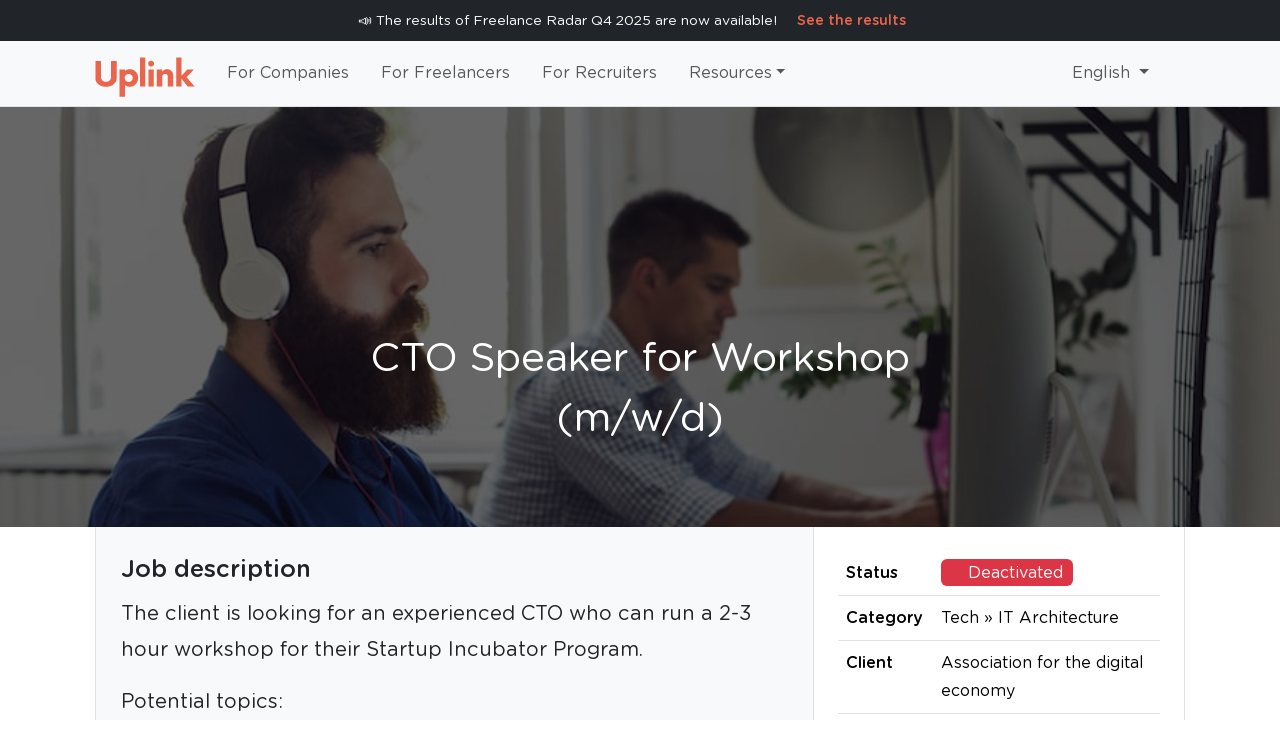

--- FILE ---
content_type: text/html; charset=utf-8
request_url: https://uplink.tech/en/jobs/012d58-cto-speaker-for-workshop
body_size: 11962
content:
<!DOCTYPE html>
<html data-bs-theme="light" lang="en">
<head>
<meta charset="utf-8">
<meta content="text/html; charset=utf-8" http-equiv="Content-Type">
<meta content="width=device-width,initial-scale=1" name="viewport">
<meta content="same-origin" name="view-transition">

<meta content="CTO Speaker for Workshop (m/w/d) | Uplink" name="title">
<meta content="CTO Speaker for Workshop (m/w/d)" name="description">
<meta content="976087102476399" property="fb:app_id">
<link href="https://uplink.tech/en/jobs/012d58-cto-speaker-for-workshop" rel="canonical">
<title>
CTO Speaker for Workshop (m/w/d) | Uplink
</title>
<meta content="Please check the Captcha checkbox and try again." name="turnstile_error_message">
<meta name="turnstile_site_key" content="0x4AAAAAAALlM-aUmbVcygEF">
<script type="application/ld+json">{
  "@context": "https://schema.org/",
  "@type": "JobPosting",
  "datePosted": "2023-07-31",
  "description": "The client is looking for an experienced CTO who can run a 2-3 hour workshop for their Startup Incubator Program.\n\nPotential topics:\n- Infrastructure setup for early-stage startups/MVPs\n- Experience with complex technical requirements\n- Setting up various architectures\n- Reviewing ideas for their technical feasibility\n- How can I calculate my costs (first MVP)?\n- How do I decide on the best features?\n\nThere is no need to create a polished presentation. It's more about sharing your knowledge.\n\nAs the client is fully financed by public funds, a Master's degree or Diploma is mandatory in order to take on this project.\n\nAdditional info:\nIn this project, you have a direct contract with Uplink, not with the client as usual. We will issue you a credit note after you have completed the workshop. Since the client is part of a government-funded initiative for start-ups, we had to take over the contract arrangement here.\nTransparency is important to us. We have a margin of 20% on this project and receive 124.50€/hour from the client.",
  "employmentType": "CONTRACTOR",
  "hiringOrganization": {
    "@type": "Organization",
    "description": "Das Netzwerk für IT-Freelancer",
    "email": "hello@uplink.tech",
    "name": "Uplink Tech Community GmbH",
    "sameAs": [
      "https://www.linkedin.com/company/uplink-tech-community/",
      "https://bsky.app/profile/uplink.tech",
      "https://mastodon.social/@uplink/",
      "https://youtube.com/@UplinkTech",
      "https://github.com/uplinkhq"
    ],
    "url": "https://uplink.tech/en",
    "logo": {
      "@type": "ImageObject",
      "url": "https://uplink.tech/assets/logo-0f3847e4.png"
    },
    "address": {
      "@type": "PostalAddress",
      "postalCode": "10247",
      "streetAddress": "Gürtelstr. 25",
      "addressLocality": "Berlin",
      "addressCountry": "DE"
    }
  },
  "jobLocationType": "TELECOMMUTE",
  "title": "CTO Speaker for Workshop (m/w/d)",
  "applicantLocationRequirements": [
    {
      "@type": "Country",
      "name": "Germany"
    },
    {
      "@type": "Country",
      "name": "Austria"
    },
    {
      "@type": "Country",
      "name": "Switzerland"
    }
  ],
  "identifier": {
    "@type": "PropertyValue",
    "name": "Uplink",
    "value": "012d58-cto-speaker-for-workshop"
  }
}</script>
<meta name="google.maps_api_key" content="AIzaSyDgat4-NpMnvJXfP5ggvghOL3fYyCDgVus">
<meta name="local_time_i18n_de" content="{&quot;date&quot;:{&quot;dayNames&quot;:[&quot;Sonntag&quot;,&quot;Montag&quot;,&quot;Dienstag&quot;,&quot;Mittwoch&quot;,&quot;Donnerstag&quot;,&quot;Freitag&quot;,&quot;Samstag&quot;],&quot;abbrDayNames&quot;:[&quot;So&quot;,&quot;Mo&quot;,&quot;Di&quot;,&quot;Mi&quot;,&quot;Do&quot;,&quot;Fr&quot;,&quot;Sa&quot;],&quot;monthNames&quot;:[&quot;Januar&quot;,&quot;Februar&quot;,&quot;März&quot;,&quot;April&quot;,&quot;Mai&quot;,&quot;Juni&quot;,&quot;Juli&quot;,&quot;August&quot;,&quot;September&quot;,&quot;Oktober&quot;,&quot;November&quot;,&quot;Dezember&quot;],&quot;abbrMonthNames&quot;:[&quot;Jan&quot;,&quot;Feb&quot;,&quot;Mär&quot;,&quot;Apr&quot;,&quot;Mai&quot;,&quot;Jun&quot;,&quot;Jul&quot;,&quot;Aug&quot;,&quot;Sep&quot;,&quot;Okt&quot;,&quot;Nov&quot;,&quot;Dez&quot;],&quot;yesterday&quot;:&quot;gestern&quot;,&quot;today&quot;:&quot;heute&quot;,&quot;tomorrow&quot;:&quot;morgen&quot;,&quot;on&quot;:&quot;am {date}&quot;,&quot;formats&quot;:{&quot;default&quot;:&quot;%e. %B %Y&quot;,&quot;thisYear&quot;:&quot;%e. %B&quot;}},&quot;time&quot;:{&quot;am&quot;:&quot;am&quot;,&quot;pm&quot;:&quot;pm&quot;,&quot;singular&quot;:&quot;eine {time}&quot;,&quot;singularAn&quot;:&quot;eine {time}&quot;,&quot;elapsed&quot;:&quot;vor {time}&quot;,&quot;second&quot;:&quot;Sekunde&quot;,&quot;seconds&quot;:&quot;Sekunden&quot;,&quot;minute&quot;:&quot;Minute&quot;,&quot;minutes&quot;:&quot;Minuten&quot;,&quot;hour&quot;:&quot;Stunde&quot;,&quot;hours&quot;:&quot;Stunden&quot;,&quot;formats&quot;:{&quot;default&quot;:&quot;%l:%M%P&quot;,&quot;default_24h&quot;:&quot;%-H:%M&quot;}},&quot;datetime&quot;:{&quot;at&quot;:&quot;{date} um {time}&quot;,&quot;on_at&quot;:&quot;am {date} um {time}&quot;,&quot;formats&quot;:{&quot;default&quot;:&quot;%e. %B %Y um %l:%M%P %Z&quot;,&quot;default_24h&quot;:&quot;%e. %B %Y um %-H:%M %Z&quot;}}}">
<script type="application/ld+json">{
  "@context": "https://schema.org",
  "@type": "WebSite",
  "name": "Uplink",
  "alternateName": "Uplink Tech Community",
  "url": "https://uplink.tech/en"
}</script>
<script type="application/ld+json">{
  "@context": "https://schema.org",
  "@type": "Organization",
  "description": "Das Netzwerk für IT-Freelancer",
  "email": "hello@uplink.tech",
  "name": "Uplink Tech Community GmbH",
  "sameAs": [
    "https://www.linkedin.com/company/uplink-tech-community/",
    "https://bsky.app/profile/uplink.tech",
    "https://mastodon.social/@uplink/",
    "https://youtube.com/@UplinkTech",
    "https://github.com/uplinkhq"
  ],
  "url": "https://uplink.tech/en",
  "logo": {
    "@type": "ImageObject",
    "url": "https://uplink.tech/assets/logo-0f3847e4.png"
  },
  "address": {
    "@type": "PostalAddress",
    "postalCode": "10247",
    "streetAddress": "Gürtelstr. 25",
    "addressLocality": "Berlin",
    "addressCountry": "DE"
  }
}</script>
<link rel="alternate" type="application/rss+xml" title="Uplink Blog" href="https://uplink.tech/blog/feed.xml" />
<meta name="host" content="uplink.tech">
<meta name="csrf-param" content="authenticity_token" />
<meta name="csrf-token" content="rcBch8Dem0xLhv_LJqaVzwLg0VcHFWltl34b-CSIeEObrS6U_ixMD1hRch-4ZuvpVrkDk4lSgUgSrLrhs4HP5w" />
<meta name="csp-nonce" content="AkzLevoE98LkstWPUSstgg==" />
<script type="importmap" data-turbo-track="reload" nonce="AkzLevoE98LkstWPUSstgg==">{
  "imports": {
    "@rails/request.js": "https://cdn.jsdelivr.net/npm/@rails/request.js@0/dist/requestjs.min.js",
    "@hotwired/stimulus-loading": "https://uplink.tech/assets/stimulus-loading-1fc53fe7.js",
    "@hotwired/stimulus": "https://uplink.tech/assets/stimulus.min-4b1e420e.js",
    "@hotwired/turbo-rails": "https://uplink.tech/assets/turbo.min-ad2c7b86.js",
    "bootstrap": "https://cdn.jsdelivr.net/npm/bootstrap@5.3/+esm",
    "cookieconsent": "https://cdn.jsdelivr.net/npm/vanilla-cookieconsent@3/dist/cookieconsent.esm.js",
    "js-cookie": "https://cdn.jsdelivr.net/npm/js-cookie@3/dist/js.cookie.min.js",
    "local-time": "https://uplink.tech/assets/local-time.es2017-esm-55601536.js",
    "sentry": "https://js.sentry-cdn.com/f6738505a94e4b499e9b6af403d4311c.min.js",
    "fontawesome": "https://kit.fontawesome.com/803861782f.js",
    "application_controller": "https://uplink.tech/assets/application_controller-a8f55d2b.js",
    "controllers": "https://uplink.tech/assets/controllers/index-44c7ca3b.js",
    "@rails/actiontext": "https://uplink.tech/assets/actiontext.esm-f1c04d34.js",
    "@rails/activestorage": "https://uplink.tech/assets/activestorage.esm-f2909226.js",
    "lexxy": "https://uplink.tech/assets/lexxy-959b79ee.js",
    "photoswipe-lightbox": "https://cdn.jsdelivr.net/npm/photoswipe@5/dist/photoswipe-lightbox.esm.min.js",
    "photoswipe": "https://cdn.jsdelivr.net/npm/photoswipe@5/dist/photoswipe.esm.min.js",
    "baseline/base_controller": "https://uplink.tech/assets/baseline/base_controller-6192d588.js",
    "baseline/autosubmit_controller": "https://uplink.tech/assets/baseline/controllers/autosubmit_controller-8dfed9ea.js",
    "baseline/button_group_controller": "https://uplink.tech/assets/baseline/controllers/button_group_controller-1d249a47.js",
    "baseline/copy_to_clipboard_controller": "https://uplink.tech/assets/baseline/controllers/copy_to_clipboard_controller-b3dcd626.js",
    "baseline/gallery_controller": "https://uplink.tech/assets/baseline/controllers/gallery_controller-1ef37acc.js",
    "baseline/lexxy_content_controller": "https://uplink.tech/assets/baseline/controllers/lexxy_content_controller-bf4ad27f.js",
    "baseline/lexxy_editor_controller": "https://uplink.tech/assets/baseline/controllers/lexxy_editor_controller-6ffb32cb.js",
    "baseline/select2_controller": "https://uplink.tech/assets/baseline/controllers/select2_controller-baf16ee3.js",
    "baseline/share_button_controller": "https://uplink.tech/assets/baseline/controllers/share_button_controller-549ba096.js",
    "baseline/toast_controller": "https://uplink.tech/assets/baseline/controllers/toast_controller-efefef7e.js",
    "baseline/tooltip_controller": "https://uplink.tech/assets/baseline/controllers/tooltip_controller-4bd130d7.js",
    "baseline/turbo_response_controller": "https://uplink.tech/assets/baseline/controllers/turbo_response_controller-bfbbe11e.js",
    "baseline/turnstile_controller": "https://uplink.tech/assets/baseline/controllers/turnstile_controller-4d687ebe.js",
    "admin": "https://uplink.tech/assets/admin-ad72591a.js",
    "clients": "https://uplink.tech/assets/clients-ad72591a.js",
    "concheck": "https://uplink.tech/assets/concheck-ad72591a.js",
    "fltools": "https://uplink.tech/assets/fltools-ad72591a.js",
    "freelancers": "https://uplink.tech/assets/freelancers-ad72591a.js",
    "recruiters": "https://uplink.tech/assets/recruiters-ad72591a.js",
    "rodeo": "https://uplink.tech/assets/rodeo-ad72591a.js",
    "web": "https://uplink.tech/assets/web-ad72591a.js",
    "@googlemaps/js-api-loader": "https://cdn.jsdelivr.net/npm/@googlemaps/js-api-loader@1/dist/index.mjs",
    "autosize": "https://cdn.jsdelivr.net/npm/autosize@6/dist/autosize.min.js",
    "chartjs-plugin-datalabels": "https://cdn.jsdelivr.net/npm/chartjs-plugin-datalabels@2/dist/chartjs-plugin-datalabels.min.js",
    "datepicker": "https://cdn.jsdelivr.net/npm/vanillajs-datepicker@1/+esm",
    "echarts": "https://uplink.tech/assets/echarts.min-e5de901a.js",
    "elevator": "https://cdn.jsdelivr.net/npm/elevator.js@1/+esm",
    "jquery": "https://code.jquery.com/jquery-4.0.0-rc.1.min.js",
    "leaflet": "https://cdn.jsdelivr.net/npm/leaflet@1/dist/leaflet.min.js",
    "ninja-keys": "https://cdn.jsdelivr.net/npm/@deepdub/ninja-keys@1/+esm",
    "select2": "https://cdn.jsdelivr.net/npm/select2@4.1.0-rc.0/dist/js/select2.min.js",
    "slider": "https://cdn.jsdelivr.net/npm/nouislider@15/dist/nouislider.min.mjs",
    "slidetoggle": "https://cdn.jsdelivr.net/npm/slidetoggle@4/+esm",
    "sortable": "https://cdn.jsdelivr.net/npm/sortablejs@1/Sortable.min.js",
    "swiper-modules": "https://cdn.jsdelivr.net/npm/swiper@11/modules/index.mjs",
    "swiper": "https://cdn.jsdelivr.net/npm/swiper@11/swiper-bundle.min.mjs",
    "controllers/shared/alert_controller": "https://uplink.tech/assets/controllers/shared/alert_controller-a4af6e33.js",
    "controllers/shared/autosize_controller": "https://uplink.tech/assets/controllers/shared/autosize_controller-b51572d3.js",
    "controllers/shared/autosubmit_controller": "https://uplink.tech/assets/controllers/shared/autosubmit_controller-0456b8f1.js",
    "controllers/shared/button_group_controller": "https://uplink.tech/assets/controllers/shared/button_group_controller-9a885552.js",
    "controllers/shared/cal_controller": "https://uplink.tech/assets/controllers/shared/cal_controller-1a88526c.js",
    "controllers/shared/clearable_controller": "https://uplink.tech/assets/controllers/shared/clearable_controller-ae8f16f1.js",
    "controllers/shared/copy_to_clipboard_controller": "https://uplink.tech/assets/controllers/shared/copy_to_clipboard_controller-ce3fe2b7.js",
    "controllers/shared/datepicker_controller": "https://uplink.tech/assets/controllers/shared/datepicker_controller-129aca01.js",
    "controllers/shared/direct_upload_controller": "https://uplink.tech/assets/controllers/shared/direct_upload_controller-f9210d34.js",
    "controllers/shared/full_height_controller": "https://uplink.tech/assets/controllers/shared/full_height_controller-646f75ac.js",
    "controllers/shared/google_places_autocomplete_controller": "https://uplink.tech/assets/controllers/shared/google_places_autocomplete_controller-8288cccf.js",
    "controllers/shared/lexxy_content_controller": "https://uplink.tech/assets/controllers/shared/lexxy_content_controller-05338053.js",
    "controllers/shared/lexxy_editor_controller": "https://uplink.tech/assets/controllers/shared/lexxy_editor_controller-695bb7e5.js",
    "controllers/shared/modal_controller": "https://uplink.tech/assets/controllers/shared/modal_controller-bf71c22d.js",
    "controllers/shared/nested_form_controller": "https://uplink.tech/assets/controllers/shared/nested_form_controller-44a8a87e.js",
    "controllers/shared/select2_controller": "https://uplink.tech/assets/controllers/shared/select2_controller-db7ff776.js",
    "controllers/shared/shared_controller": "https://uplink.tech/assets/controllers/shared/shared_controller-f9c515d3.js",
    "controllers/shared/slider_controller": "https://uplink.tech/assets/controllers/shared/slider_controller-f65473b2.js",
    "controllers/shared/toast_controller": "https://uplink.tech/assets/controllers/shared/toast_controller-d7f96e8b.js",
    "controllers/shared/toggle_form_submit_controller": "https://uplink.tech/assets/controllers/shared/toggle_form_submit_controller-91c069e1.js",
    "controllers/shared/tooltip_controller": "https://uplink.tech/assets/controllers/shared/tooltip_controller-04edebb7.js",
    "controllers/shared/truncate_controller": "https://uplink.tech/assets/controllers/shared/truncate_controller-63b04f04.js",
    "controllers/shared/turbo_response_controller": "https://uplink.tech/assets/controllers/shared/turbo_response_controller-4b9439c3.js",
    "controllers/web/fun_slide_in_controller": "https://uplink.tech/assets/controllers/web/fun_slide_in_controller-5cb49e4b.js",
    "controllers/web/heading_links_controller": "https://uplink.tech/assets/controllers/web/heading_links_controller-8de56aa1.js",
    "controllers/web/logo_groups_controller": "https://uplink.tech/assets/controllers/web/logo_groups_controller-ab1187d5.js",
    "controllers/web/pages_careers_controller": "https://uplink.tech/assets/controllers/web/pages_careers_controller-9aa4bb61.js",
    "controllers/web/pages_freelancers_controller": "https://uplink.tech/assets/controllers/web/pages_freelancers_controller-2fa1877f.js",
    "controllers/web/pages_home_controller": "https://uplink.tech/assets/controllers/web/pages_home_controller-d1818c4b.js",
    "controllers/web/pages_partners_controller": "https://uplink.tech/assets/controllers/web/pages_partners_controller-fd23dc19.js",
    "controllers/web/podcast_player_controller": "https://uplink.tech/assets/controllers/web/podcast_player_controller-b1bda155.js",
    "controllers/web/rate_this_podcast_button_controller": "https://uplink.tech/assets/controllers/web/rate_this_podcast_button_controller-b9c1c4ad.js",
    "controllers/web/share_button_controller": "https://uplink.tech/assets/controllers/web/share_button_controller-ffbde8e1.js",
    "controllers/web/swiper_controller": "https://uplink.tech/assets/controllers/web/swiper_controller-1c3ea1e7.js",
    "controllers/web/turnstile_controller": "https://uplink.tech/assets/controllers/web/turnstile_controller-e038fea6.js",
    "controllers/web/web_controller": "https://uplink.tech/assets/controllers/web/web_controller-bed2a39c.js"
  },
  "integrity": {
    "https://uplink.tech/assets/stimulus-loading-1fc53fe7.js": "sha256-ZIB0e/MCXqKsR4DLTk3aPJi110kR16B85mwhHzJH5Zw=",
    "https://uplink.tech/assets/stimulus.min-4b1e420e.js": "sha256-ZWc9/4uQQesdQVyWSPJhtk5ZAx+Nqz+57WC4IKEAWOs=",
    "https://uplink.tech/assets/turbo.min-ad2c7b86.js": "sha256-ka8cGgp4rL5m8mz7EScgOdG4vwjpjM7DQg+myk7l8Oc=",
    "https://uplink.tech/assets/local-time.es2017-esm-55601536.js": "sha256-U8IAqVmd+FYsuEjywrKSyqSLPgApjlJiCHzax3csqXs=",
    "https://uplink.tech/assets/application_controller-a8f55d2b.js": "sha256-6Ss7cd1kpGTOmNKHURokgkbF9CaQ2PiRRnS0fdSsxCM=",
    "https://uplink.tech/assets/controllers/index-44c7ca3b.js": "sha256-1lPHqoA8ZJvybP5I5+cHi+dCFexSG9uJzsPpXVmXV40=",
    "https://uplink.tech/assets/actiontext.esm-f1c04d34.js": "sha256-Z5DU2vVFjNbrjeLVbnVKNAyuupCcspUqNftHiVVJPYw=",
    "https://uplink.tech/assets/activestorage.esm-f2909226.js": "sha256-i7AoIo5iLFBQGz6yacvkBEpG2ge1ZakOWubyIdwG5IU=",
    "https://uplink.tech/assets/lexxy-959b79ee.js": "sha256-1c52KXcLKVwYKHd1g6umnUwY1nEuElSKFvFvRTjMf24=",
    "https://uplink.tech/assets/baseline/base_controller-6192d588.js": "sha256-lHb2eDh2bmfCjp4HEtwdofthR86N/s3yrZU2Yq5ej2Q=",
    "https://uplink.tech/assets/baseline/controllers/autosubmit_controller-8dfed9ea.js": "sha256-nZIWjvhOBEQXdCR2fqGhtXC6SFYH+1qEEHXktMqV7V8=",
    "https://uplink.tech/assets/baseline/controllers/button_group_controller-1d249a47.js": "sha256-9duSlxP/heFbPxO2Moid/z4Z29YN3eXdj7kcgkY7QiI=",
    "https://uplink.tech/assets/baseline/controllers/copy_to_clipboard_controller-b3dcd626.js": "sha256-wvyXrmDbWm7Zl3SWTU/mgiJtY/R9rVIu+AYay43QggA=",
    "https://uplink.tech/assets/baseline/controllers/gallery_controller-1ef37acc.js": "sha256-F+thYouOwoU6DL32oH1bAviTFL0Tges8Jq8Z0obWhVk=",
    "https://uplink.tech/assets/baseline/controllers/lexxy_content_controller-bf4ad27f.js": "sha256-7mCs0gGKFGHRflwNSJTJn7+INFV9N3V/8yX8YL09dvc=",
    "https://uplink.tech/assets/baseline/controllers/lexxy_editor_controller-6ffb32cb.js": "sha256-KFHtZwmafMWTn0zNzPnVs3C2hBzIwNnbUBDLXMU9EsM=",
    "https://uplink.tech/assets/baseline/controllers/select2_controller-baf16ee3.js": "sha256-8ZDEDHGcwVPlw737nnPZ3bHl0onEcQIrTKIiy8I7kLg=",
    "https://uplink.tech/assets/baseline/controllers/share_button_controller-549ba096.js": "sha256-X+gzJLFV0iOovLXqnap85SYBk3u14XgKMH4nwyB3w9c=",
    "https://uplink.tech/assets/baseline/controllers/toast_controller-efefef7e.js": "sha256-B4CHbDJrogguVXWZD59fL04BePDYFFIDH3pa2K23a7U=",
    "https://uplink.tech/assets/baseline/controllers/tooltip_controller-4bd130d7.js": "sha256-HgN9raFMKG8ph2nh5Qgt834MlIKlwPRWTDtRoKbJ880=",
    "https://uplink.tech/assets/baseline/controllers/turbo_response_controller-bfbbe11e.js": "sha256-k7s4KmL7eWZ03GEB5cmzO9RIRxMkULmr/WL2ifLqk7k=",
    "https://uplink.tech/assets/baseline/controllers/turnstile_controller-4d687ebe.js": "sha256-06gJyVBARHLuRocm4nCG9/C6ov9/VWX4p9UYA+aD0hU=",
    "https://uplink.tech/assets/admin-ad72591a.js": "sha256-q4ntNS1qnlLMUdKOABzd4NGA3fxxZ56ydLesBicofVU=",
    "https://uplink.tech/assets/clients-ad72591a.js": "sha256-q4ntNS1qnlLMUdKOABzd4NGA3fxxZ56ydLesBicofVU=",
    "https://uplink.tech/assets/concheck-ad72591a.js": "sha256-q4ntNS1qnlLMUdKOABzd4NGA3fxxZ56ydLesBicofVU=",
    "https://uplink.tech/assets/fltools-ad72591a.js": "sha256-q4ntNS1qnlLMUdKOABzd4NGA3fxxZ56ydLesBicofVU=",
    "https://uplink.tech/assets/freelancers-ad72591a.js": "sha256-q4ntNS1qnlLMUdKOABzd4NGA3fxxZ56ydLesBicofVU=",
    "https://uplink.tech/assets/recruiters-ad72591a.js": "sha256-q4ntNS1qnlLMUdKOABzd4NGA3fxxZ56ydLesBicofVU=",
    "https://uplink.tech/assets/rodeo-ad72591a.js": "sha256-q4ntNS1qnlLMUdKOABzd4NGA3fxxZ56ydLesBicofVU=",
    "https://uplink.tech/assets/web-ad72591a.js": "sha256-q4ntNS1qnlLMUdKOABzd4NGA3fxxZ56ydLesBicofVU=",
    "https://uplink.tech/assets/echarts.min-e5de901a.js": "sha256-uqjf5+HZM2uY6Jhrp+IOoV582+oe9CpZ1ZR4Yy+kWh0=",
    "https://uplink.tech/assets/controllers/shared/alert_controller-a4af6e33.js": "sha256-c7mzeFl50g/RmXoW1ShkUISe0vguocemoban7LA2GYA=",
    "https://uplink.tech/assets/controllers/shared/autosize_controller-b51572d3.js": "sha256-Z03JCdVQtjksPjITdC8fDs9QhLNa2YukBXegBN+ZPEQ=",
    "https://uplink.tech/assets/controllers/shared/autosubmit_controller-0456b8f1.js": "sha256-qJTd5U1dfdr4wN/FPiNpdL1fyDq/URdjUt9ohKZ4Mcg=",
    "https://uplink.tech/assets/controllers/shared/button_group_controller-9a885552.js": "sha256-vqC+o2wzvqwESCicSMXqnYJn36r6/fLXFWW6es0uX2E=",
    "https://uplink.tech/assets/controllers/shared/cal_controller-1a88526c.js": "sha256-mdjXgF80q96ggCKR73fF5y+yvgt7A9LSjoXJ+ZRfOiU=",
    "https://uplink.tech/assets/controllers/shared/clearable_controller-ae8f16f1.js": "sha256-Y6i2IaI5+0y+CW3EGbhW3ndafLq3gbtAaWNjoGd+IEg=",
    "https://uplink.tech/assets/controllers/shared/copy_to_clipboard_controller-ce3fe2b7.js": "sha256-QoeQvu9SqtbwO9sRbyelG9TAgWM1xoNROP7q3ZDuu8Q=",
    "https://uplink.tech/assets/controllers/shared/datepicker_controller-129aca01.js": "sha256-LHyTuo5bykC4xP0uLX9D5751+bii9HQoE8C6lgm7hU0=",
    "https://uplink.tech/assets/controllers/shared/direct_upload_controller-f9210d34.js": "sha256-p36XtJDAHQaLWiKXpFYNnsko62Lm0/Ig2Fb5QCbqqRc=",
    "https://uplink.tech/assets/controllers/shared/full_height_controller-646f75ac.js": "sha256-T/2XVhYKNa4gwq1083OaDc7o+8MtRFGKPXqVtVl62K0=",
    "https://uplink.tech/assets/controllers/shared/google_places_autocomplete_controller-8288cccf.js": "sha256-Bgruq7IazwU5xCD8daUouwD9/NB+83b/SX0/NSdL4mM=",
    "https://uplink.tech/assets/controllers/shared/lexxy_content_controller-05338053.js": "sha256-9kAHEqOiwQIfFJfABIC2pCE1M5XLSQdOBtChyVqETbY=",
    "https://uplink.tech/assets/controllers/shared/lexxy_editor_controller-695bb7e5.js": "sha256-uSshW6twFw7g0fFrTUz8XhdyQ62HeplhQi1AxDZ7EeE=",
    "https://uplink.tech/assets/controllers/shared/modal_controller-bf71c22d.js": "sha256-xJ4aSuK7pVTsdNDX87J4bNkdz7fOEGUCn+mAD1MR6yc=",
    "https://uplink.tech/assets/controllers/shared/nested_form_controller-44a8a87e.js": "sha256-tki/S+jOpR5BPyZzBx0fMdmAWj1t+QfWp88wVINZSVo=",
    "https://uplink.tech/assets/controllers/shared/select2_controller-db7ff776.js": "sha256-7PiLxDprzMJaqofXQSjOh4QXcpGGb/WC4FKhygkcQog=",
    "https://uplink.tech/assets/controllers/shared/shared_controller-f9c515d3.js": "sha256-jdVtraC0MPYQ4qrz7kTTIN4qEi2s0BNpX4bXbwj2ikg=",
    "https://uplink.tech/assets/controllers/shared/slider_controller-f65473b2.js": "sha256-8BfSfp9L7U8LTlPxeITMsKabw0iNAV6IHP5wGnCefRQ=",
    "https://uplink.tech/assets/controllers/shared/toast_controller-d7f96e8b.js": "sha256-kLbLgjrKTyDl0Ttej3x5WEZ2A5ndwPHQk7YRXw67dEc=",
    "https://uplink.tech/assets/controllers/shared/toggle_form_submit_controller-91c069e1.js": "sha256-MAnFn2bsC+nRgdv0aHLOpGkob5+NH6eoV9qXByLrDdA=",
    "https://uplink.tech/assets/controllers/shared/tooltip_controller-04edebb7.js": "sha256-QlumjkNzMwO9aYxbDTA556pWXKBJc8IexqJfZWD4OLU=",
    "https://uplink.tech/assets/controllers/shared/truncate_controller-63b04f04.js": "sha256-VLIxavAnWP0L80bDRdR6MDiCU6k2xrgfsXXeMf9+k1A=",
    "https://uplink.tech/assets/controllers/shared/turbo_response_controller-4b9439c3.js": "sha256-GpMgSoSZ33nAfLK9f3iZ6JFCCqk6PXTZiOuOtfmfofc=",
    "https://uplink.tech/assets/controllers/web/fun_slide_in_controller-5cb49e4b.js": "sha256-rwuFuYfOVkUXqVD+kMMRUGqjvTyc3WgAmYc0ejUHOe0=",
    "https://uplink.tech/assets/controllers/web/heading_links_controller-8de56aa1.js": "sha256-OBBDvQNblLUKc0tErmRKG9an23xZP71a3O8UCvlEnvo=",
    "https://uplink.tech/assets/controllers/web/logo_groups_controller-ab1187d5.js": "sha256-qnAt3KwtdYwsJrD9SFy07opGugVzGe0GGS4K9Gryn9Q=",
    "https://uplink.tech/assets/controllers/web/pages_careers_controller-9aa4bb61.js": "sha256-gyRMEdUfQElu3qESiVmC2P9hhQsNhafb6Tg87FigAl4=",
    "https://uplink.tech/assets/controllers/web/pages_freelancers_controller-2fa1877f.js": "sha256-DbB3Q4hPwr+tnXCm58Aj0MgUWUrHMYktvuI1rB5c4G0=",
    "https://uplink.tech/assets/controllers/web/pages_home_controller-d1818c4b.js": "sha256-prtuwubEUba62zl9ltfx4p2fIFpcJrqIY4rx8MpsD6k=",
    "https://uplink.tech/assets/controllers/web/pages_partners_controller-fd23dc19.js": "sha256-ff9bZQ+awmRyopQy6Gyo/wd0hJ1ffcsFVLsX0HfKnmk=",
    "https://uplink.tech/assets/controllers/web/podcast_player_controller-b1bda155.js": "sha256-y6JF0XA6cUKS1i1XCc/w2h+MkLCrKoLponCBJ6XCxiM=",
    "https://uplink.tech/assets/controllers/web/rate_this_podcast_button_controller-b9c1c4ad.js": "sha256-D99eVCplsNuKno6BavzF21JT0TGTiBwcbZcGTZ3Xg9A=",
    "https://uplink.tech/assets/controllers/web/share_button_controller-ffbde8e1.js": "sha256-vMy8NihZS2Hmwa7hM/n7EAaIQmns8hTgDMRKACqZHBs=",
    "https://uplink.tech/assets/controllers/web/swiper_controller-1c3ea1e7.js": "sha256-snLmsN85nVlfTWjv162hoXZF/5AJu3Ehbx+5ht6Xefw=",
    "https://uplink.tech/assets/controllers/web/turnstile_controller-e038fea6.js": "sha256-nnWyZ2XoPYZ9CaOPgg4fiEP6mzTDOte+uWp1va+jcSI=",
    "https://uplink.tech/assets/controllers/web/web_controller-bed2a39c.js": "sha256-4ETi5/UQtrNlznDOgI69fowoS6vlryQt3I/U/3083D8="
  }
}</script>
<link rel="modulepreload" href="https://cdn.jsdelivr.net/npm/@rails/request.js@0/dist/requestjs.min.js" nonce="AkzLevoE98LkstWPUSstgg==">
<link rel="modulepreload" href="https://uplink.tech/assets/stimulus-loading-1fc53fe7.js" nonce="AkzLevoE98LkstWPUSstgg==" integrity="sha256-ZIB0e/MCXqKsR4DLTk3aPJi110kR16B85mwhHzJH5Zw=">
<link rel="modulepreload" href="https://uplink.tech/assets/stimulus.min-4b1e420e.js" nonce="AkzLevoE98LkstWPUSstgg==" integrity="sha256-ZWc9/4uQQesdQVyWSPJhtk5ZAx+Nqz+57WC4IKEAWOs=">
<link rel="modulepreload" href="https://uplink.tech/assets/turbo.min-ad2c7b86.js" nonce="AkzLevoE98LkstWPUSstgg==" integrity="sha256-ka8cGgp4rL5m8mz7EScgOdG4vwjpjM7DQg+myk7l8Oc=">
<link rel="modulepreload" href="https://cdn.jsdelivr.net/npm/bootstrap@5.3/+esm" nonce="AkzLevoE98LkstWPUSstgg==">
<link rel="modulepreload" href="https://cdn.jsdelivr.net/npm/vanilla-cookieconsent@3/dist/cookieconsent.esm.js" nonce="AkzLevoE98LkstWPUSstgg==">
<link rel="modulepreload" href="https://cdn.jsdelivr.net/npm/js-cookie@3/dist/js.cookie.min.js" nonce="AkzLevoE98LkstWPUSstgg==">
<link rel="modulepreload" href="https://uplink.tech/assets/local-time.es2017-esm-55601536.js" nonce="AkzLevoE98LkstWPUSstgg==" integrity="sha256-U8IAqVmd+FYsuEjywrKSyqSLPgApjlJiCHzax3csqXs=">
<link rel="modulepreload" href="https://js.sentry-cdn.com/f6738505a94e4b499e9b6af403d4311c.min.js" nonce="AkzLevoE98LkstWPUSstgg==">
<link rel="modulepreload" href="https://kit.fontawesome.com/803861782f.js" nonce="AkzLevoE98LkstWPUSstgg==">
<link rel="modulepreload" href="https://uplink.tech/assets/application_controller-a8f55d2b.js" nonce="AkzLevoE98LkstWPUSstgg==" integrity="sha256-6Ss7cd1kpGTOmNKHURokgkbF9CaQ2PiRRnS0fdSsxCM=">
<link rel="modulepreload" href="https://uplink.tech/assets/controllers/index-44c7ca3b.js" nonce="AkzLevoE98LkstWPUSstgg==" integrity="sha256-1lPHqoA8ZJvybP5I5+cHi+dCFexSG9uJzsPpXVmXV40=">
<link rel="modulepreload" href="https://uplink.tech/assets/baseline/base_controller-6192d588.js" nonce="AkzLevoE98LkstWPUSstgg==" integrity="sha256-lHb2eDh2bmfCjp4HEtwdofthR86N/s3yrZU2Yq5ej2Q=">
<link rel="modulepreload" href="https://uplink.tech/assets/web-ad72591a.js" nonce="AkzLevoE98LkstWPUSstgg==" integrity="sha256-q4ntNS1qnlLMUdKOABzd4NGA3fxxZ56ydLesBicofVU=">
<link rel="modulepreload" href="https://uplink.tech/assets/controllers/shared/alert_controller-a4af6e33.js" nonce="AkzLevoE98LkstWPUSstgg==" integrity="sha256-c7mzeFl50g/RmXoW1ShkUISe0vguocemoban7LA2GYA=">
<link rel="modulepreload" href="https://uplink.tech/assets/controllers/shared/autosize_controller-b51572d3.js" nonce="AkzLevoE98LkstWPUSstgg==" integrity="sha256-Z03JCdVQtjksPjITdC8fDs9QhLNa2YukBXegBN+ZPEQ=">
<link rel="modulepreload" href="https://uplink.tech/assets/controllers/shared/autosubmit_controller-0456b8f1.js" nonce="AkzLevoE98LkstWPUSstgg==" integrity="sha256-qJTd5U1dfdr4wN/FPiNpdL1fyDq/URdjUt9ohKZ4Mcg=">
<link rel="modulepreload" href="https://uplink.tech/assets/controllers/shared/button_group_controller-9a885552.js" nonce="AkzLevoE98LkstWPUSstgg==" integrity="sha256-vqC+o2wzvqwESCicSMXqnYJn36r6/fLXFWW6es0uX2E=">
<link rel="modulepreload" href="https://uplink.tech/assets/controllers/shared/cal_controller-1a88526c.js" nonce="AkzLevoE98LkstWPUSstgg==" integrity="sha256-mdjXgF80q96ggCKR73fF5y+yvgt7A9LSjoXJ+ZRfOiU=">
<link rel="modulepreload" href="https://uplink.tech/assets/controllers/shared/clearable_controller-ae8f16f1.js" nonce="AkzLevoE98LkstWPUSstgg==" integrity="sha256-Y6i2IaI5+0y+CW3EGbhW3ndafLq3gbtAaWNjoGd+IEg=">
<link rel="modulepreload" href="https://uplink.tech/assets/controllers/shared/copy_to_clipboard_controller-ce3fe2b7.js" nonce="AkzLevoE98LkstWPUSstgg==" integrity="sha256-QoeQvu9SqtbwO9sRbyelG9TAgWM1xoNROP7q3ZDuu8Q=">
<link rel="modulepreload" href="https://uplink.tech/assets/controllers/shared/datepicker_controller-129aca01.js" nonce="AkzLevoE98LkstWPUSstgg==" integrity="sha256-LHyTuo5bykC4xP0uLX9D5751+bii9HQoE8C6lgm7hU0=">
<link rel="modulepreload" href="https://uplink.tech/assets/controllers/shared/direct_upload_controller-f9210d34.js" nonce="AkzLevoE98LkstWPUSstgg==" integrity="sha256-p36XtJDAHQaLWiKXpFYNnsko62Lm0/Ig2Fb5QCbqqRc=">
<link rel="modulepreload" href="https://uplink.tech/assets/controllers/shared/full_height_controller-646f75ac.js" nonce="AkzLevoE98LkstWPUSstgg==" integrity="sha256-T/2XVhYKNa4gwq1083OaDc7o+8MtRFGKPXqVtVl62K0=">
<link rel="modulepreload" href="https://uplink.tech/assets/controllers/shared/google_places_autocomplete_controller-8288cccf.js" nonce="AkzLevoE98LkstWPUSstgg==" integrity="sha256-Bgruq7IazwU5xCD8daUouwD9/NB+83b/SX0/NSdL4mM=">
<link rel="modulepreload" href="https://uplink.tech/assets/controllers/shared/lexxy_content_controller-05338053.js" nonce="AkzLevoE98LkstWPUSstgg==" integrity="sha256-9kAHEqOiwQIfFJfABIC2pCE1M5XLSQdOBtChyVqETbY=">
<link rel="modulepreload" href="https://uplink.tech/assets/controllers/shared/lexxy_editor_controller-695bb7e5.js" nonce="AkzLevoE98LkstWPUSstgg==" integrity="sha256-uSshW6twFw7g0fFrTUz8XhdyQ62HeplhQi1AxDZ7EeE=">
<link rel="modulepreload" href="https://uplink.tech/assets/controllers/shared/modal_controller-bf71c22d.js" nonce="AkzLevoE98LkstWPUSstgg==" integrity="sha256-xJ4aSuK7pVTsdNDX87J4bNkdz7fOEGUCn+mAD1MR6yc=">
<link rel="modulepreload" href="https://uplink.tech/assets/controllers/shared/nested_form_controller-44a8a87e.js" nonce="AkzLevoE98LkstWPUSstgg==" integrity="sha256-tki/S+jOpR5BPyZzBx0fMdmAWj1t+QfWp88wVINZSVo=">
<link rel="modulepreload" href="https://uplink.tech/assets/controllers/shared/select2_controller-db7ff776.js" nonce="AkzLevoE98LkstWPUSstgg==" integrity="sha256-7PiLxDprzMJaqofXQSjOh4QXcpGGb/WC4FKhygkcQog=">
<link rel="modulepreload" href="https://uplink.tech/assets/controllers/shared/shared_controller-f9c515d3.js" nonce="AkzLevoE98LkstWPUSstgg==" integrity="sha256-jdVtraC0MPYQ4qrz7kTTIN4qEi2s0BNpX4bXbwj2ikg=">
<link rel="modulepreload" href="https://uplink.tech/assets/controllers/shared/slider_controller-f65473b2.js" nonce="AkzLevoE98LkstWPUSstgg==" integrity="sha256-8BfSfp9L7U8LTlPxeITMsKabw0iNAV6IHP5wGnCefRQ=">
<link rel="modulepreload" href="https://uplink.tech/assets/controllers/shared/toast_controller-d7f96e8b.js" nonce="AkzLevoE98LkstWPUSstgg==" integrity="sha256-kLbLgjrKTyDl0Ttej3x5WEZ2A5ndwPHQk7YRXw67dEc=">
<link rel="modulepreload" href="https://uplink.tech/assets/controllers/shared/toggle_form_submit_controller-91c069e1.js" nonce="AkzLevoE98LkstWPUSstgg==" integrity="sha256-MAnFn2bsC+nRgdv0aHLOpGkob5+NH6eoV9qXByLrDdA=">
<link rel="modulepreload" href="https://uplink.tech/assets/controllers/shared/tooltip_controller-04edebb7.js" nonce="AkzLevoE98LkstWPUSstgg==" integrity="sha256-QlumjkNzMwO9aYxbDTA556pWXKBJc8IexqJfZWD4OLU=">
<link rel="modulepreload" href="https://uplink.tech/assets/controllers/shared/truncate_controller-63b04f04.js" nonce="AkzLevoE98LkstWPUSstgg==" integrity="sha256-VLIxavAnWP0L80bDRdR6MDiCU6k2xrgfsXXeMf9+k1A=">
<link rel="modulepreload" href="https://uplink.tech/assets/controllers/shared/turbo_response_controller-4b9439c3.js" nonce="AkzLevoE98LkstWPUSstgg==" integrity="sha256-GpMgSoSZ33nAfLK9f3iZ6JFCCqk6PXTZiOuOtfmfofc=">
<link rel="modulepreload" href="https://uplink.tech/assets/controllers/web/fun_slide_in_controller-5cb49e4b.js" nonce="AkzLevoE98LkstWPUSstgg==" integrity="sha256-rwuFuYfOVkUXqVD+kMMRUGqjvTyc3WgAmYc0ejUHOe0=">
<link rel="modulepreload" href="https://uplink.tech/assets/controllers/web/heading_links_controller-8de56aa1.js" nonce="AkzLevoE98LkstWPUSstgg==" integrity="sha256-OBBDvQNblLUKc0tErmRKG9an23xZP71a3O8UCvlEnvo=">
<link rel="modulepreload" href="https://uplink.tech/assets/controllers/web/logo_groups_controller-ab1187d5.js" nonce="AkzLevoE98LkstWPUSstgg==" integrity="sha256-qnAt3KwtdYwsJrD9SFy07opGugVzGe0GGS4K9Gryn9Q=">
<link rel="modulepreload" href="https://uplink.tech/assets/controllers/web/pages_careers_controller-9aa4bb61.js" nonce="AkzLevoE98LkstWPUSstgg==" integrity="sha256-gyRMEdUfQElu3qESiVmC2P9hhQsNhafb6Tg87FigAl4=">
<link rel="modulepreload" href="https://uplink.tech/assets/controllers/web/pages_freelancers_controller-2fa1877f.js" nonce="AkzLevoE98LkstWPUSstgg==" integrity="sha256-DbB3Q4hPwr+tnXCm58Aj0MgUWUrHMYktvuI1rB5c4G0=">
<link rel="modulepreload" href="https://uplink.tech/assets/controllers/web/pages_home_controller-d1818c4b.js" nonce="AkzLevoE98LkstWPUSstgg==" integrity="sha256-prtuwubEUba62zl9ltfx4p2fIFpcJrqIY4rx8MpsD6k=">
<link rel="modulepreload" href="https://uplink.tech/assets/controllers/web/pages_partners_controller-fd23dc19.js" nonce="AkzLevoE98LkstWPUSstgg==" integrity="sha256-ff9bZQ+awmRyopQy6Gyo/wd0hJ1ffcsFVLsX0HfKnmk=">
<link rel="modulepreload" href="https://uplink.tech/assets/controllers/web/podcast_player_controller-b1bda155.js" nonce="AkzLevoE98LkstWPUSstgg==" integrity="sha256-y6JF0XA6cUKS1i1XCc/w2h+MkLCrKoLponCBJ6XCxiM=">
<link rel="modulepreload" href="https://uplink.tech/assets/controllers/web/rate_this_podcast_button_controller-b9c1c4ad.js" nonce="AkzLevoE98LkstWPUSstgg==" integrity="sha256-D99eVCplsNuKno6BavzF21JT0TGTiBwcbZcGTZ3Xg9A=">
<link rel="modulepreload" href="https://uplink.tech/assets/controllers/web/share_button_controller-ffbde8e1.js" nonce="AkzLevoE98LkstWPUSstgg==" integrity="sha256-vMy8NihZS2Hmwa7hM/n7EAaIQmns8hTgDMRKACqZHBs=">
<link rel="modulepreload" href="https://uplink.tech/assets/controllers/web/swiper_controller-1c3ea1e7.js" nonce="AkzLevoE98LkstWPUSstgg==" integrity="sha256-snLmsN85nVlfTWjv162hoXZF/5AJu3Ehbx+5ht6Xefw=">
<link rel="modulepreload" href="https://uplink.tech/assets/controllers/web/turnstile_controller-e038fea6.js" nonce="AkzLevoE98LkstWPUSstgg==" integrity="sha256-nnWyZ2XoPYZ9CaOPgg4fiEP6mzTDOte+uWp1va+jcSI=">
<link rel="modulepreload" href="https://uplink.tech/assets/controllers/web/web_controller-bed2a39c.js" nonce="AkzLevoE98LkstWPUSstgg==" integrity="sha256-4ETi5/UQtrNlznDOgI69fowoS6vlryQt3I/U/3083D8=">
<script type="module" nonce="AkzLevoE98LkstWPUSstgg==">import "web"</script>
<meta name="action_name" content="show">
<meta name="disabled_stylesheets" content="{&quot;select2&quot;:[&quot;\u003clink rel=\&quot;stylesheet\&quot; crossorigin=\&quot;anonymous\&quot; href=\&quot;https://cdn.jsdelivr.net/npm/select2@4.1.0-rc.0/dist/css/select2.min.css\&quot; /\u003e&quot;,&quot;\u003clink rel=\&quot;stylesheet\&quot; crossorigin=\&quot;anonymous\&quot; href=\&quot;https://cdn.jsdelivr.net/npm/select2-bootstrap-5-theme@1.3.0/dist/select2-bootstrap-5-theme.min.css\&quot; /\u003e&quot;],&quot;swiper&quot;:[&quot;\u003clink rel=\&quot;stylesheet\&quot; crossorigin=\&quot;anonymous\&quot; href=\&quot;https://cdn.jsdelivr.net/npm/swiper@11/swiper-bundle.min.css\&quot; /\u003e&quot;],&quot;lexxy&quot;:[&quot;\u003clink rel=\&quot;stylesheet\&quot; crossorigin=\&quot;anonymous\&quot; href=\&quot;https://uplink.tech/assets/lexxy-02d9090d.css\&quot; integrity=\&quot;sha256-V53BiakOLuVgWpgIWl4SxVoxZANivrkXleZiGUn024k=\&quot; /\u003e&quot;]}">
<meta name="revision" content="477aa756e856b326836fdaa36c5ddaf543109987">
<meta name="sentry_user" content="{}">
<meta name="rails_env" content="production">
<meta property="og:type" content="website">
<meta property="og:title" content="CTO Speaker for Workshop (m/w/d) | Uplink">
<meta property="og:description" content="CTO Speaker for Workshop (m/w/d)">
<meta property="og:url" content="https://uplink.tech/en/jobs/012d58-cto-speaker-for-workshop">
<meta property="og:site_name" content="Uplink">
<meta property="og:locale" content="en_US">
<meta property="og:image" content="https://uplink.tech/assets/web/header/jobs-8a78eef9.jpg">
<link rel="icon" href="/favicon.ico" sizes="32x32">
<link rel="icon" href="https://uplink.tech/assets/icons/icon-4b0dca74.svg" type="image/svg+xml">
<link rel="apple-touch-icon" href="https://uplink.tech/assets/icons/apple-touch-icon-e5e60511.png">
<link rel="manifest" href="/manifest.json">
<script src="https://uplink.tech/qwerty/js/script.js" defer="defer" data-domain="uplink.tech" data-api="/qwerty/api/event"></script>
<link rel="stylesheet" crossorigin="anonymous" href="https://uplink.tech/assets/web-2006131f.css" data-turbo-track="reload" integrity="sha256-wsfpWXHe+ceU5jspzHnZAWMxnlq3cySLx0qorePEIYs=" />
<link rel="stylesheet" crossorigin="anonymous" href="https://cdn.jsdelivr.net/npm/vanilla-cookieconsent@3/dist/cookieconsent.css" />
<meta name="turbo-refresh-method" content="morph">
</head>
<body class="jobs show 012d58-cto-speaker-for-workshop layout-web_aside" data-controller="web shared jobs-common jobs-show jobs-012d58-cto-speaker-for-workshop">
<div class="text-center small py-2 text-bg-dark">📣 The results of Freelance Radar Q4 2025 are now available! <a class="ms-3 strong" href="/en/freelance-radar/d8624a-freelance-radar-q4-2025">See the results <i class="fa-regular fa-arrow-right-long" style="solid"></i></a></div>
<nav class="navbar bg-body-tertiary border-bottom sticky-top navbar-expand-lg">
<div class="container-lg">
<a class="navbar-brand" href="/en"><svg xmlns="http://www.w3.org/2000/svg" height="106" viewBox="0 0 264 106" width="264" class="logo-orange">
  <path d="m29.0124942 78.9624837c15.9749966 0 28.1249941-9.7874979 28.1249941-22.4999953v-45.8999904h-14.8499969v43.087491c0 6.8624986-5.7374988 12.1499975-13.2749972 12.1499975-7.4249985 0-13.1624973-5.2874989-13.1624973-12.1499975v-43.087491h-14.8499969v45.8999904c0 12.7124974 12.2624974 22.4999953 28.0124942 22.4999953zm62.775-46.7999902c-5.174999 0-9.4499981 1.7999996-12.8249974 4.837499v-3.8249992l-14.399997-.1125v71.9999847l14.399997.1125v-31.0499933c3.3749993 3.0374994 7.6499984 4.837499 12.8249974 4.837499 12.3749978 0 22.1624958-10.3499978 22.1624958-23.3999951s-9.787498-23.3999951-22.1624958-23.3999951zm-2.8124995 34.0874929c-5.9624987 0-10.6874977-4.724999-10.6874977-10.6874978 0-5.9624987 4.724999-10.6874978 10.6874977-10.6874978 5.9624988 0 10.6874978 4.7249991 10.6874978 10.6874978 0 5.9624988-4.724999 10.6874978-10.6874978 10.6874978zm29.5875053 11.8124975h14.399997v-77.0624839h-14.399997zm29.587498-52.537489c4.274999 0 7.874998-3.5999993 7.874998-7.8749984 0-4.3874991-3.599999-7.87499833-7.874998-7.87499833s-7.874998 3.48749923-7.874998 7.87499833c0 4.2749991 3.599999 7.8749984 7.874998 7.8749984zm-7.199998 52.537489h14.287497v-44.9999906h-14.287497zm49.612494-45.8999904c-5.174999 0-9.674998 2.4749995-12.824997 6.4124987v-5.5124989h-14.399997v44.9999906h14.399997v-26.0999945c0-4.0499992 3.374999-7.0874986 7.537498-7.0874986s7.087498 3.0374994 7.087498 7.0874986v26.0999945h14.287498v-28.462494c0-9.899998-7.199999-17.4374964-16.087497-17.4374964zm72.449995 45.8999904-21.374995-24.6374948 19.687495-20.3624958h-17.212496l-15.637497 16.1999966v-48.2624899h-14.287497v77.0624839h14.287497v-20.6999957l15.862497 20.6999957z" fill-rule="evenodd"/>
</svg></a>
<button class="navbar-toggler" data-aria-controls="navbar-collapsable" data-aria-expanded="false" data-aria-label="Toggle navigation" data-bs-target="#navbar-collapsable" data-bs-toggle="collapse" type="button">
<span class="navbar-toggler-icon"></span>
</button>
<div class="collapse navbar-collapse" id="navbar-collapsable">
<ul class="navbar-nav">
<li class="nav-item"><a class="nav-link" href="/en">For Companies</a></li><li class="nav-item"><a class="nav-link" href="/en/freelancers">For Freelancers</a></li><li class="nav-item"><a class="nav-link" href="/en/recruiters">For Recruiters</a></li><li class="nav-item dropdown"><a class="nav-link dropdown-toggle" role="button" data-bs-toggle="dropdown" aria_expanded="false" href="#">Resources</a><ul class="dropdown-menu dropdown-menu-end"><li class="nav-item"><a class="dropdown-item" href="https://uplink.tech/en/member-news">Member News</a></li><li class="nav-item"><a class="dropdown-item" href="https://uplink.tech/en/freelance-radar">Freelance Radar</a></li><li class="nav-item"><a class="dropdown-item" href="https://uplink.tech/en/knowledge-base/">Knowledge Base</a></li><li class="nav-item"><a class="dropdown-item" href="https://uplink.tech/blog">Blog</a></li><li class="nav-item"><a class="dropdown-item" href="https://uplink.tech/en/meetups">Meetups</a></li><li class="nav-item"><a class="dropdown-item" href="https://uplink.tech/en/webinars">Webinars</a></li><li class="nav-item"><a class="dropdown-item" href="https://uplink.tech/podcast">Podcast</a></li></ul></li>
</ul>
<ul class="navbar-nav">
<li class="nav-item dropdown"><a class="nav-link dropdown-toggle" role="button" data-bs-toggle="dropdown" aria_expanded="false" href="#"><i class="fa-regular fa-globe"></i>
English
</a><ul class="dropdown-menu dropdown-menu-end"><li class="nav-item"><a class="dropdown-item" href="/jobs/012d58-cto-speaker-for-workshop">German
</a></li></ul></li><turbo-frame refresh="morph" loading="lazy" data-turbo-permanent="true" id="navbar_auth" src="/en/frames/navbar_auth" target="_top"><div class="m-1"><i class="fa-solid fa-spinner fa-pulse"></i> </div></turbo-frame>

</ul>

</div>

</div>
</nav>

<header class="">
<div class="container-lg">
<div class="row"><div class="col-xl-8 offset-xl-2 col-lg-10 offset-lg-1"><h1>
CTO Speaker for Workshop (m/w/d)
</h1>
</div></div>
</div>
</header>

<main>
<div class="container-lg">
<div class="row gy-5 gx-4">
<div class="col-lg-8">
<div class="border-start border-end">
<style>
  :root {
    --header-image-url: url("https://uplink.tech/assets/web/header/jobs-8a78eef9.jpg");
    --header-image-horizontal-position: center;
    --header-image-vertical-position: 35%;
    --header-image-opacity: 0.6;
  }</style>

<section class="py-4"><div class="container-lg"><h4>
Job description
</h4>
<div class="fs-5">
<p>The client is looking for an experienced CTO who can run a 2-3 hour workshop for their Startup Incubator Program.</p>

<p>Potential topics:
<br />- Infrastructure setup for early-stage startups/MVPs
<br />- Experience with complex technical requirements
<br />- Setting up various architectures
<br />- Reviewing ideas for their technical feasibility
<br />- How can I calculate my costs (first MVP)?
<br />- How do I decide on the best features?</p>

<p>There is no need to create a polished presentation. It's more about sharing your knowledge.</p>

<p>As the client is fully financed by public funds, a Master's degree or Diploma is mandatory in order to take on this project.</p>

<p>Additional info:
<br />In this project, you have a direct contract with Uplink, not with the client as usual. We will issue you a credit note after you have completed the workshop. Since the client is part of a government-funded initiative for start-ups, we had to take over the contract arrangement here.
<br />Transparency is important to us. We have a margin of 20% on this project and receive 124.50€/hour from the client.</p>
</div>

</div></section><section class="py-4"><div class="container-lg"><table class="table">
<tbody>
<tr>
<td>
<p><strong>Start date</strong><br />Earliest: asap<br />Latest: Jan 31, 2024<br />The workshop will be at the end of December/beginning of next year. The exact date can be coordinated with the client.</p>
</td>
<td>
<p><strong>Length</strong><br />1 day<br />The total effort is 2-3 hours.</p>
</td>
</tr>
<tr>
<td>
<p><strong>Engagement</strong><br />Parttime</p>
</td>
<td>
<p><strong>Remote</strong><br />Not possible<br />The workshop will take place onsite in Berlin.</p>
</td>
</tr>
<tr>
<td>
<p><strong>Language requirements</strong><br />English<br />The workshop will be held in English.</p>
</td>
<td>
<p><strong>Budget</strong><br />100€ per hour</p>
</td>
</tr>
<tr>
<td>
<p><strong>Onsite locations</strong><br />Berlin</p>
</td>
<td>
</td>
</tr>
</tbody>
</table>

</div></section>
</div>
</div>
<div class="col-lg-4">
<div class="h-100 border-end no-border-lg-down">
<aside class="mb-lg-5 px-4 ps-lg-0">
<div class="pt-4">
<table class="meta table">
<tbody>
<tr>
<th class="align-bottom" scope="row">
Status
</th>
<td>
<span class="badge fs-6 text-bg-danger">
<i class="fa-light fa-ban"></i>
Deactivated
</span>
</td>
</tr>
<tr>
<th scope="row">
Category
</th>
<td>
Tech » IT Architecture
</td>
</tr>
<tr>
<th scope="row">
Client
</th>
<td>
Association for the digital economy
</td>
</tr>
<tr>
<th scope="row">
Published
</th>
<td>
<time datetime="2023-07-31T17:04:00Z" data-local="time-ago">July 31, 2023  5:04pm</time>
</td>
</tr>
<tr>
<th scope="row">
Uplink fee
</th>
<td>
none
<a target="_blank" class="ms-2" href="https://uplink.tech/en/knowledge-base/freelancers/our-fee/">More info</a>
</td>
</tr>
<tr>
<th scope="row">
Job type
</th>
<td>
Direct
<a target="_blank" class="ms-2" href="https://uplink.tech/en/knowledge-base/freelancers/direct-jobs/">More info</a>
</td>
</tr>
</tbody>
</table>

</div>
<div class="d-grid mt-4">
<span data-controller="share-button" data-share-button-values-value-text="The client is looking for an experienced CTO who can run a 2-3 hour workshop for their Startup Incubator Program.

Potential topics:
- Infrastructure setup for early-stage startups/MVPs
- Experience with complex technical requirements
- Setting up various architectures
- Reviewing ideas for their technical feasibility
- How can I calculate my costs (first MVP)?
- How do I decide on the best features?

There is no need to create a polished presentation. It&#39;s more about sharing your knowledge.

As the client is fully financed by public funds, a Master&#39;s degree or Diploma is mandatory in order to take on this project.

Additional info:
In this project, you have a direct contract with Uplink, not with the client as usual. We will issue you a credit note after you have completed the workshop. Since the client is part of a government-funded initiative for start-ups, we had to take over the contract arrangement here.
Transparency is important to us. We have a margin of 20% on this project and receive 124.50€/hour from the client." data-share-button-values-value-title="CTO Speaker for Workshop (m/w/d)" data-share-button-values-value-url="https://uplink.tech/en/jobs/012d58-cto-speaker-for-workshop">
<a class="btn btn-outline-dark d-none" data-share-button-target="nativeButton" data-action="share-button#share" href="#"><i class="fa-regular fa-share-nodes"></i>
Share
</a>
<a class="btn btn-outline-dark" title="<div class=&quot;d-flex flex-wrap gap-2 my-1&quot; data-controller=&quot;copy-to-clipboard&quot; data-copy-to-clipboard-text-value=&quot;https://uplink.tech/en/jobs/012d58-cto-speaker-for-workshop&quot;>
<a class=&quot;btn btn-dark flex-grow-1&quot; data-action=&quot;copy-to-clipboard#copy&quot; href=&quot;#&quot;><i class=&quot;fa-regular fa-fw fa-link&quot;></i>
</a><a class=&quot;btn btn-dark flex-grow-1&quot; target=&quot;_blank&quot; rel=&quot;nofollow noopener&quot; href=&quot;https://api.whatsapp.com/send?text=https://uplink.tech/en/jobs/012d58-cto-speaker-for-workshop&quot;><i class=&quot;fa-brands fa-fw fa-whatsapp&quot;></i>
</a><a class=&quot;btn btn-dark flex-grow-1&quot; target=&quot;_blank&quot; rel=&quot;nofollow noopener&quot; href=&quot;https://t.me/share/url?url=https://uplink.tech/en/jobs/012d58-cto-speaker-for-workshop&quot;><i class=&quot;fa-brands fa-fw fa-telegram&quot;></i>
</a><a class=&quot;btn btn-dark flex-grow-1&quot; target=&quot;_blank&quot; rel=&quot;nofollow noopener&quot; href=&quot;https://www.linkedin.com/feed/?shareActive=true&amp;text=https://uplink.tech/en/jobs/012d58-cto-speaker-for-workshop&quot;><i class=&quot;fa-brands fa-fw fa-linkedin&quot;></i>
</a><a class=&quot;btn btn-dark flex-grow-1&quot; target=&quot;_blank&quot; rel=&quot;nofollow noopener&quot; href=&quot;https://www.facebook.com/sharer/sharer.php?u=https://uplink.tech/en/jobs/012d58-cto-speaker-for-workshop&quot;><i class=&quot;fa-brands fa-fw fa-facebook&quot;></i>
</a><a class=&quot;btn btn-dark flex-grow-1&quot; target=&quot;_blank&quot; rel=&quot;nofollow noopener&quot; href=&quot;https://x.com/intent/post?url=https://uplink.tech/en/jobs/012d58-cto-speaker-for-workshop&quot;><i class=&quot;fa-brands fa-fw fa-x-twitter&quot;></i>
</a><a class=&quot;btn btn-dark flex-grow-1&quot; target=&quot;_blank&quot; rel=&quot;nofollow noopener&quot; href=&quot;mailto:?body=https://uplink.tech/en/jobs/012d58-cto-speaker-for-workshop&quot;><i class=&quot;fa-regular fa-fw fa-envelope&quot;></i>
</a></div>
" data-controller="tooltip" data-tooltip-options-value="{&quot;trigger&quot;:&quot;click&quot;,&quot;placement&quot;:&quot;bottom&quot;}" data-share-button-target="webButton" href="#"><i class="fa-regular fa-share-nodes"></i>
Share
</a>
</span>

</div>
<turbo-frame refresh="morph" loading="lazy" class="mt-4" id="job_aside" src="/en/frames/job_aside?job_slug=012d58-cto-speaker-for-workshop" target="_top"><div class="m-1"><i class="fa-solid fa-spinner fa-pulse"></i> Please wait...</div></turbo-frame>

</aside>
</div>
</div>
</div>
</div>

</main>
<footer class="mt-5">
<div class="container-lg">
<div class="g-3 g-md-4 row-cols-sm-2 row-cols-md-4 row row-cols-1 internal"><div class="col"><a href="/en">For Companies</a>
<a href="/en/freelancers">For Freelancers</a>
<a href="/en/agencies">For Agencies</a>
<a href="/en/recruiters">For Recruiters</a>
</div><div class="col"><a href="/en/partners">Partners</a>
<a href="/en/webinars">Webinars</a>
<a href="/en/meetups">Meetups</a>
<a href="/podcast">Podcast</a>
<a href="/document-templates">Contract Templates</a>
</div><div class="col"><a href="/en/member-news">Member News</a>
<a href="/blog">Blog</a>
<a target="_blank" href="https://uplink.tech/en/knowledge-base/">Knowledge Base</a>
<a target="_blank" href="https://uplink.tech/en/knowledge-base/freelancers/code-of-conduct/">Code of Conduct</a>
<a target="_blank" href="https://status.uplink.tech">Status</a>
</div><div class="col"><a href="/en/about-us">About us</a>
<a href="/en/careers">Jobs</a>
<a href="/en/contact">Contact</a>
<a href="/en/press">Press</a>
<a href="/en/terms">Terms &amp; Conditions</a>
<a href="/en/privacy">Privacy Policy</a>
<a href="/en/imprint">Imprint</a>
</div></div><div class="g-3 g-md-4 row-cols-sm-2 row-cols-md-4 row row-cols-1 internal"><div class="col"><a href="/en/skills/android">Android Freelancers</a>
<a href="/en/skills/java">Java Freelancers</a>
</div><div class="col"><a href="/en/skills/react-js">React.js Freelancers</a>
<a href="/en/skills/shopify">Shopify Freelancers</a>
</div><div class="col"><a href="/en/skills/wordpress">WordPress Freelancers</a>
</div><div class="col"><a href="/en/skills/ios">iOS Freelancers</a>
</div></div><div class="row social">
<div class="col">
<a target="_blank" rel="nofollow noopener" href="https://www.linkedin.com/company/uplink-tech-community/"><i class="fa-brands fa-linkedin"></i></a>
<a target="_blank" rel="nofollow noopener" href="https://bsky.app/profile/uplink.tech"><i class="fa-brands fa-square-bluesky"></i></a>
<a target="_blank" rel="nofollow noopener" href="https://mastodon.social/@uplink/"><i class="fa-brands fa-mastodon"></i></a>
<a target="_blank" rel="nofollow noopener" href="https://youtube.com/@UplinkTech"><i class="fa-brands fa-square-youtube"></i></a>
<a target="_blank" rel="nofollow noopener" href="https://github.com/uplinkhq"><i class="fa-brands fa-square-github"></i></a>
</div>
</div>
<div class="row badges">
<div class="col">
<img alt="Made in Berlin" src="https://uplink.tech/assets/web/made-in-berlin-027ba1e0.png" loading="lazy" />
<a target="_blank" rel="nofollow noopener" href="https://www.dbits.it/"><img alt="DBITS - Deutscher Bundesverband für IT-Selbständige e.V." src="https://uplink.tech/assets/web/footer/dbits-263e4285.png" loading="lazy" />
</a><a target="_blank" rel="nofollow noopener" href="https://www.vgsd.de/"><img alt="VGSD - Verein der Gründer und Selbstständigen Deutschland e.V." src="https://uplink.tech/assets/web/footer/vgsd-42126857.png" loading="lazy" />
</a></div>
</div>
<div class="row">
<div class="col">
<!-- / Music from http://www.bensound.com/ -->
<div class="elevator" data-end-audio="https://uplink.tech/assets/ding-02eefe01.mp3" data-main-audio="https://uplink.tech/assets/elevator-b177cbc7.mp3">
<img src="https://uplink.tech/assets/web/elevator-2e9d7315.svg" loading="lazy" />
<br>
Back to top
</div>
</div>
</div>
</div>
</footer>

<div class="modal fade" data-controller="modal" data-modal-loading-value="&lt;div class=&quot;m-1&quot;&gt;&lt;i class=&quot;fa-solid fa-spinner fa-pulse&quot;&gt;&lt;/i&gt; Please wait...&lt;/div&gt;" id="modal">
<div class="modal-dialog modal-fullscreen-sm-down" data-modal-target="dialog">
<div class="modal-content" data-modal-target="content">
<div class="modal-header" data-modal-target="header">
<h5 class="modal-title" data-modal-target="title"></h5>
<div class="d-flex gap-2 mx-3" data-modal-target="actions"></div>
<button class="btn-close" data-bs-dismiss="modal" type="button"></button>
</div>
<div class="modal-body" data-modal-target="body">
<turbo-frame data-modal-target="frame" id="modal" target="_top"></turbo-frame>
</div>
<div class="modal-footer" data-modal-target="footer"></div>
</div>
</div>
</div>

<div data-controller="toast">
<div data-toast-target="container" data-turbo-permanent id="toast-container"></div>
<div class="toast" data-toast-target="template">
<div class="toast-header">
<div class="title-success">
<i class="fa-solid fa-circle-check"></i>
</div>
<div class="title-error">
<i class="fa-solid fa-triangle-exclamation"></i>
</div>
<button class="btn-close" data-bs-dismiss="toast" type="button"></button>
</div>
<div class="toast-body"></div>
</div>
</div>



<script defer src="https://static.cloudflareinsights.com/beacon.min.js/vcd15cbe7772f49c399c6a5babf22c1241717689176015" integrity="sha512-ZpsOmlRQV6y907TI0dKBHq9Md29nnaEIPlkf84rnaERnq6zvWvPUqr2ft8M1aS28oN72PdrCzSjY4U6VaAw1EQ==" data-cf-beacon='{"version":"2024.11.0","token":"a61f50bfc6f846efab18c21a9e3b24f0","server_timing":{"name":{"cfCacheStatus":true,"cfEdge":true,"cfExtPri":true,"cfL4":true,"cfOrigin":true,"cfSpeedBrain":true},"location_startswith":null}}' crossorigin="anonymous"></script>
</body>
</html>




--- FILE ---
content_type: text/javascript; charset=utf-8
request_url: https://uplink.tech/assets/local-time.es2017-esm-55601536.js
body_size: 3188
content:
var t;t={config:{},run:function(){return this.getController().processElements()},process:function(...t){var e,r,a;for(r=0,a=t.length;r<a;r++)e=t[r],this.getController().processElement(e);return t.length},getController:function(){return null!=this.controller?this.controller:this.controller=new t.Controller}};var e,r,a,n,i,s,o,u,l,c,d,m,h,f,g,y,v,S,p,T,b,D,M,w,E,I,A,C,N,O,$,F,P,Y,k,L=t;L.config.useFormat24=!1,L.config.i18n={en:{date:{dayNames:["Sunday","Monday","Tuesday","Wednesday","Thursday","Friday","Saturday"],abbrDayNames:["Sun","Mon","Tue","Wed","Thu","Fri","Sat"],monthNames:["January","February","March","April","May","June","July","August","September","October","November","December"],abbrMonthNames:["Jan","Feb","Mar","Apr","May","Jun","Jul","Aug","Sep","Oct","Nov","Dec"],yesterday:"yesterday",today:"today",tomorrow:"tomorrow",on:"on {date}",formats:{default:"%b %e, %Y",thisYear:"%b %e"}},time:{am:"am",pm:"pm",singular:"a {time}",singularAn:"an {time}",elapsed:"{time} ago",second:"second",seconds:"seconds",minute:"minute",minutes:"minutes",hour:"hour",hours:"hours",formats:{default:"%l:%M%P",default_24h:"%H:%M"}},datetime:{at:"{date} at {time}",on_at:"on {date} at {time}",formats:{default:"%B %e, %Y at %l:%M%P %Z",default_24h:"%B %e, %Y at %H:%M %Z"}}}},L.config.locale="en",L.config.defaultLocale="en",L.config.timerInterval=6e4,a=!isNaN(Date.parse("2011-01-01T12:00:00-05:00")),L.parseDate=function(t){return t=t.toString(),a||(t=r(t)),new Date(Date.parse(t))},e=/^(\d{4})-(\d{2})-(\d{2})T(\d{2}):(\d{2}):(\d{2})(Z|[-+]?[\d:]+)$/,r=function(t){var r,a,n,i,s,o,u,l,c,d;if(i=t.match(e))return[r,c,o,a,n,s,l,d]=i,"Z"!==d&&(u=d.replace(":","")),`${c}/${o}/${a} ${n}:${s}:${l} GMT${[u]}`},L.elementMatchesSelector=(n=document.documentElement,i=null!=(s=null!=(o=null!=(u=null!=(l=n.matches)?l:n.matchesSelector)?u:n.webkitMatchesSelector)?o:n.mozMatchesSelector)?s:n.msMatchesSelector,function(t,e){if((null!=t?t.nodeType:void 0)===Node.ELEMENT_NODE)return i.call(t,e)}),({config:c}=L),({i18n:m}=c),L.getI18nValue=function(t="",{locale:e}={locale:c.locale}){var r;return null!=(r=d(m[e],t))?r:e!==c.defaultLocale?L.getI18nValue(t,{locale:c.defaultLocale}):void 0},L.translate=function(t,e={},r){var a,n,i;for(a in i=L.getI18nValue(t,r),e)n=e[a],i=i.replace(`{${a}}`,n);return i},d=function(t,e){var r,a,n,i,s;for(s=t,r=0,n=(i=e.split(".")).length;r<n;r++){if(null==s[a=i[r]])return null;s=s[a]}return s},({getI18nValue:f,translate:D}=L),b="function"==typeof("undefined"!=typeof Intl&&null!==Intl?Intl.DateTimeFormat:void 0),g={"Central European Standard Time":"CET","Central European Summer Time":"CEST","China Standard Time":"CST","Israel Daylight Time":"IDT","Israel Standard Time":"IST","Moscow Standard Time":"MSK","Philippine Standard Time":"PHT","Singapore Standard Time":"SGT","Western Indonesia Time":"WIB"},L.knownEdgeCaseTimeZones=g,L.strftime=T=function(t,e){var r,a,n,i,s,o,u;return a=t.getDay(),r=t.getDate(),s=t.getMonth(),u=t.getFullYear(),n=t.getHours(),i=t.getMinutes(),o=t.getSeconds(),e.replace(/%(-?)([%aAbBcdeHIlmMpPSwyYZ])/g,(function(e,l,c){switch(c){case"%":return"%";case"a":return f("date.abbrDayNames")[a];case"A":return f("date.dayNames")[a];case"b":return f("date.abbrMonthNames")[s];case"B":return f("date.monthNames")[s];case"c":return t.toString();case"d":return y(r,l);case"e":return r;case"H":return y(n,l);case"I":return y(T(t,"%l"),l);case"l":return 0===n||12===n?12:(n+12)%12;case"m":return y(s+1,l);case"M":return y(i,l);case"p":return D("time."+(n>11?"pm":"am")).toUpperCase();case"P":return D("time."+(n>11?"pm":"am"));case"S":return y(o,l);case"w":return a;case"y":return y(u%100,l);case"Y":return u;case"Z":return v(t)}}))},y=function(t,e){return"-"===e?t:`0${t}`.slice(-2)},v=function(t){var e,r,a;return(r=h(t))?g[r]:(a=p(t,{allowGMT:!1}))||(a=S(t))?a:(e=p(t,{allowGMT:!0}))?e:""},h=function(t){return Object.keys(g).find((function(e){return b?new Date(t).toLocaleString("en-US",{timeZoneName:"long"}).includes(e):t.toString().includes(e)}))},p=function(t,{allowGMT:e}){var r;if(b&&(r=new Date(t).toLocaleString("en-US",{timeZoneName:"short"}).split(" ").pop(),e||!r.includes("GMT")))return r},S=function(t){var e,r,a,n,i;return(e=null!=(r=(i=t.toString()).match(/\(([\w\s]+)\)$/))?r[1]:void 0)?/\s/.test(e)?e.match(/\b(\w)/g).join(""):e:(e=null!=(a=i.match(/(\w{3,4})\s\d{4}$/))?a[1]:void 0)||(e=null!=(n=i.match(/(UTC[\+\-]\d+)/))?n[1]:void 0)?e:void 0},L.CalendarDate=class{static fromDate(t){return new this(t.getFullYear(),t.getMonth()+1,t.getDate())}static today(){return this.fromDate(new Date)}constructor(t,e,r){this.date=new Date(Date.UTC(t,e-1)),this.date.setUTCDate(r),this.year=this.date.getUTCFullYear(),this.month=this.date.getUTCMonth()+1,this.day=this.date.getUTCDate(),this.value=this.date.getTime()}equals(t){return(null!=t?t.value:void 0)===this.value}is(t){return this.equals(t)}isToday(){return this.is(this.constructor.today())}occursOnSameYearAs(t){return this.year===(null!=t?t.year:void 0)}occursThisYear(){return this.occursOnSameYearAs(this.constructor.today())}daysSince(t){if(t)return(this.date-t.date)/864e5}daysPassed(){return this.constructor.today().daysSince(this)}},({strftime:E,translate:I,getI18nValue:w,config:M}=L),L.RelativeTime=class{constructor(t,e,r){this.value=t,this.dateOnly=e,this.onPrefix=r,this.calendarDate=L.CalendarDate.fromDate(this.value)}toString(){var t,e,r,a;return this.dateOnly?(e=this.toDayString())?e:(t=this.toDateString(),this.onPrefix?I("date.on",{date:t}):t):(a=this.toTimeElapsedString())?I("time.elapsed",{time:a}):(a=this.toTimeString(),(t=this.toDayString())?r="datetime.at":(t=this.toDateString(),r=this.onPrefix?"datetime.on_at":"datetime.at"),I(r,{date:t,time:a}))}toTimeOrDateString(){return this.calendarDate.isToday()?this.toTimeString():this.toDateString()}toTimeElapsedString(){var t,e,r,a,n;return r=(new Date).getTime()-this.value.getTime(),a=Math.round(r/1e3),e=Math.round(a/60),t=Math.round(e/60),r<0?null:a<10?(n=I("time.second"),I("time.singular",{time:n})):a<45?`${a} ${I("time.seconds")}`:a<90?(n=I("time.minute"),I("time.singular",{time:n})):e<45?`${e} ${I("time.minutes")}`:e<90?(n=I("time.hour"),I("time.singularAn",{time:n})):t<24?`${t} ${I("time.hours")}`:""}toDayString(){switch(this.calendarDate.daysPassed()){case 0:return I("date.today");case 1:return I("date.yesterday");case-1:return I("date.tomorrow");default:return""}}toWeekdayString(){return this.toDayString()||function(){switch(this.calendarDate.daysPassed()){case 2:case 3:case 4:case 5:case 6:return E(this.value,"%A");default:return""}}.call(this)}toDateString(){var t;return t=this.calendarDate.occursThisYear()?w("date.formats.thisYear"):w("date.formats.default"),E(this.value,t)}toTimeString(){var t;return t=M.useFormat24?"default_24h":"default",E(this.value,w(`time.formats.${t}`))}},({elementMatchesSelector:A}=L),L.PageObserver=class{constructor(t,e){this.processMutations=this.processMutations.bind(this),this.processInsertion=this.processInsertion.bind(this),this.selector=t,this.callback=e}start(){if(!this.started)return this.observeWithMutationObserver()||this.observeWithMutationEvent(),this.started=!0}observeWithMutationObserver(){if("undefined"!=typeof MutationObserver&&null!==MutationObserver)return new MutationObserver(this.processMutations).observe(document.documentElement,{childList:!0,subtree:!0}),!0}observeWithMutationEvent(){return addEventListener("DOMNodeInserted",this.processInsertion,!1),!0}findSignificantElements(t){var e;return e=[],(null!=t?t.nodeType:void 0)===Node.ELEMENT_NODE&&(A(t,this.selector)&&e.push(t),e.push(...t.querySelectorAll(this.selector))),e}processMutations(t){var e,r,a,n,i,s,o,u;for(e=[],r=0,n=t.length;r<n;r++)if("childList"===(s=t[r]).type)for(a=0,i=(u=s.addedNodes).length;a<i;a++)o=u[a],e.push(...this.findSignificantElements(o));return this.notify(e)}processInsertion(t){var e;return e=this.findSignificantElements(t.target),this.notify(e)}notify(t){if(null!=t?t.length:void 0)return"function"==typeof this.callback?this.callback(t):void 0}},({parseDate:O,strftime:$,getI18nValue:N,config:C}=L),L.Controller=function(){var t,e,r;return t="time[data-local]:not([data-localized])",e=function(t){return t.setAttribute("data-localized","")},r=function(t){return t.setAttribute("data-processed-at",(new Date).toISOString())},class{constructor(){this.processElements=this.processElements.bind(this),this.pageObserver=new L.PageObserver(t,this.processElements)}start(){if(!this.started)return this.processElements(),this.startTimer(),this.pageObserver.start(),this.started=!0}startTimer(){var t;if(t=C.timerInterval)return null!=this.timer?this.timer:this.timer=setInterval(this.processElements,t)}processElements(e=document.querySelectorAll(t)){var r,a,n;for(a=0,n=e.length;a<n;a++)r=e[a],this.processElement(r);return e.length}processElement(t){var a,n,i,s,o,u,l,c,d;if(n=t.getAttribute("datetime"),s=t.getAttribute("data-local"),o="false"!==t.getAttribute("data-on-prefix"),a="true"===t.getAttribute("data-date-only"),i=C.useFormat24&&t.getAttribute("data-format24")||t.getAttribute("data-format"),l=O(n),!isNaN(l))return t.hasAttribute("title")||(d=C.useFormat24?"default_24h":"default",c=$(l,N(`datetime.formats.${d}`)),t.setAttribute("title",c)),r(t),u=new L.RelativeTime(l,a,o),t.textContent=function(){switch(s){case"time":return e(t),$(l,i);case"date":return e(t),u.toDateString();case"time-ago":return u.toString();case"time-or-date":return u.toTimeOrDateString();case"weekday":return u.toWeekdayString();case"weekday-or-date":return u.toWeekdayString()||u.toDateString()}}()}}}.call(window),k=!1,F=function(){return document.attachEvent?"complete"===document.readyState:"loading"!==document.readyState},P=function(t){var e;return null!=(e="function"==typeof requestAnimationFrame?requestAnimationFrame(t):void 0)?e:setTimeout(t,17)},Y=function(){return L.getController().start()},L.start=function(){return k?L.run():(k=!0,"undefined"!=typeof MutationObserver&&null!==MutationObserver||F()?Y():P(Y))},L.processing=function(){return L.getController().started},window.LocalTime===L&&L.start();export{L as default};


--- FILE ---
content_type: text/javascript; charset=utf-8
request_url: https://uplink.tech/assets/controllers/shared/alert_controller-a4af6e33.js
body_size: -86
content:
import ApplicationController from "application_controller"
import "js-cookie"

export default class extends ApplicationController {
  static values = {
    cookieName: { type: String, default: "closed_alerts" },
    hideId:     String
  }

  connect() {
    if (!this.hasHideIdValue || !this.closedAlerts.includes(this.hideIdValue))
      this.element.classList.remove("d-none")

    const linkClass = "alert-link"
    this
      .element
      .querySelectorAll(`a:not(.btn):not(.${linkClass})`)
      .forEach(link => link.classList.add(linkClass))
  }

  disconnect() {
    document.dispatchEvent(new Event("alert-closed", { bubbles: true }))

    if (this.hasHideIdValue) {
      const closedAlerts = this.closedAlerts
      closedAlerts.push(this.hideIdValue)
      this.closedAlerts = closedAlerts
    }
  }

  get closedAlerts() {
    return JSON.parse(Cookies.get(this.cookieNameValue) || "[]")
  }

  set closedAlerts(value) {
    Cookies.set(this.cookieNameValue, JSON.stringify(value), { expires: 365 })
  }
}


--- FILE ---
content_type: text/javascript; charset=utf-8
request_url: https://uplink.tech/assets/baseline/base_controller-6192d588.js
body_size: 1885
content:
import { Controller } from "@hotwired/stimulus"

export default class extends Controller {
  startLocalTime(localTime) {
    localTime.config.useFormat24 = true
    localTime.config.i18n["de"]  = JSON.parse(this.metaContent("local_time_i18n_de"))
    localTime.config.locale      = this.currentLocale.split("-")[0]

    localTime.start()

    document.addEventListener("turbo:morph", () => {
      localTime.run()
    })
  }

  metaContent(name) {
    return document.head.querySelector(`meta[name="${name}"]`)?.content
  }

  inModal(element = this.element) {
    return document.modalController?.element.contains(element)
  }

  modalVisible() {
    const modalElement = document.modalController?.element

    if (!modalElement)
      return false

    return !this.isElementOrParentHidden(modalElement)
  }

  getFormMethod(form) {
    if (!form.tagName === "FORM")
      throw new Error(`Expected a form element but got a ${form.tagName}`)

    return Array
      .from(form)
      .find(element => element.name === "_method")
      ?.value ||
        form.getAttribute("method") ||
        "post"
  }

  getFormSubmitElements(form) {
    if (!form.tagName === "FORM")
      throw new Error(`Expected a form element but got a ${form.tagName}`)

    const elements = new Set(form.querySelectorAll("[type='submit']"))

    if (this.inModal(form))
      document
        .modalController
        .footerTarget
        .querySelectorAll("[type='submit']")
        .forEach(element => elements.add(element))

    const turboMethodLink = this.getTurboMethodLink(
      form.action,
      this.getFormMethod(form)
    )
    if (turboMethodLink)
      elements.add(turboMethodLink)

    return elements
  }

  getTurboMethodLink(url, method) {
    const links = this.element.querySelectorAll(`a[data-turbo-method="${method}"]`)

    return Array
      .from(links)
      .find(link => link.href === url)
  }

  showToast(type, body) {
    const toastController = document.querySelector("[data-controller='toast']")
    this.application
      .getControllerForElementAndIdentifier(toastController, "toast")
      .show(type, body)
  }

  elementIsInViewport(element) {
    var rect = element.getBoundingClientRect()

    return (
      rect.top    >= 0 &&
      rect.left   >= 0 &&
      rect.bottom <= (window.innerHeight || document.documentElement.clientHeight) &&
      rect.right  <= (window.innerWidth  || document.documentElement.clientWidth)
    )
  }

  waitForConstant(name, interval = 100, timeout = 10000) {
    return new Promise((resolve, reject) => {
      const startTime = Date.now()

      function checkConstant() {
        if (typeof window[name] !== "undefined") {
          resolve(window[name])
        } else if (Date.now() - startTime >= timeout) {
          reject(new Error(`${name} is not defined within the timeout period.`))
        } else {
          setTimeout(checkConstant, interval)
        }
      }

      checkConstant()
    })
  }

  toggleFromUrl() {
    let idSuffix, checkbox, checked

    for (const param of ["on", "off"]) {
      idSuffix = this.getSearchParam(param)
      checked = param === "on"

      if (!idSuffix)
        continue

      checkbox = Array
        .from(this.element.querySelectorAll("input[type='checkbox']"))
        .find(element => element.id.endsWith(idSuffix))

      if (!checkbox || (checkbox.checked === checked))
        continue

      checkbox.checked = checked

      // Add a small delay so that any controllers on the form (e.g. autosubmit) are properly connected.
      setTimeout(() => {
        checkbox.dispatchEvent(new Event("change", { bubbles: true }))
      }, 100)
    }
  }

  getSearchParam(param) {
    return new URLSearchParams(this.currentUrl.search).get(param)
  }

  get currentUrl() {
    return this.inModal() ? document.modalController.url : window.location
  }

  get currentLocale() {
    return document.documentElement.lang
  }

  enableStylesheets(name) {
    const disabledStylesheets = JSON.parse(this.metaContent("disabled_stylesheets"))

    if (!disabledStylesheets[name])
      throw new Error(`No disabled stylesheets found for ${name}.`)

    disabledStylesheets[name].forEach(link => {
      const url = new DOMParser()
        .parseFromString(link, "text/html")
        .querySelector("link")
        .getAttribute("href")

      if (document.querySelector(`link[href="${url}"]`))
        return

      document.head.insertAdjacentHTML('beforeend', link)
    })
  }

  isElementOrParentHidden(element) {
    while (element && element !== document.documentElement) {
      if (window.getComputedStyle(element).display === "none")
        return true
      element = element.parentElement
    }
    return false
  }

  quickSubmitForms() {
    this.element.addEventListener("keydown", event => {
      if (event.metaKey && event.key == "Enter") {
        const forms =
          Array.from(
            this.modalVisible() ?
              document.modalController.element.querySelectorAll(".modal-body form") :
              document.querySelectorAll("main form")
          ).filter(form =>
            !this.isElementOrParentHidden(form)
          )
        if (forms.length !== 1)
          return
        const form = forms[0]
        // Set submitter so that Turbo honors "submits-with".
        const submitter = form.querySelector('button[type="submit"]')
        form.requestSubmit(submitter)
      }
    })
  }

  async showCookieConsent() {
    if (this.element.querySelector("[data-hide-cookie-consent]"))
      return

    const CookieConsent = await import("cookieconsent")

    CookieConsent.run({
      categories: {
        necessary: {
          enabled: true,
          readOnly: true
        },
        analytics: {}
      },
      language: {
        default: "en",
        translations: {
          en: {
            consentModal: {
              title: "🍪 We use cookies!",
              acceptAllBtn: "Accept all",
              acceptNecessaryBtn: "Reject all",
              showPreferencesBtn: "Manage preferences"
            },
            preferencesModal: {
              title: "Manage cookie preferences",
              acceptAllBtn: "Accept all",
              acceptNecessaryBtn: "Reject all",
              savePreferencesBtn: "Accept current selection",
              closeIconLabel: "Close modal",
              sections: [
                {
                  title: "🍪 We use cookies to make this site work.",
                }, {
                  title: "Strictly Necessary cookies",
                  description: "These cookies are essential for the proper functioning of the website and cannot be disabled.",
                  linkedCategory: "necessary"
                }, {
                  title: "Performance and Analytics",
                  description: "These cookies collect information about how you use our website. All of the data is anonymized and cannot be used to identify you.",
                  linkedCategory: "analytics"
                }
              ]
            }
          }
        }
      }
    })
  }
}


--- FILE ---
content_type: text/javascript; charset=utf-8
request_url: https://uplink.tech/assets/controllers/shared/full_height_controller-646f75ac.js
body_size: -270
content:
import ApplicationController from "application_controller"

export default class extends ApplicationController {
  connect() {
    this.boundAdjustHeights = this.adjustHeights.bind(this)
    this.adjustHeights()
    window.addEventListener("resize", this.boundAdjustHeights)
    document.addEventListener("alert-closed", this.boundAdjustHeights)
  }

  disconnect() {
    window.removeEventListener("resize", this.boundAdjustHeights)
    document.removeEventListener("alert-closed", this.boundAdjustHeights)
  }

  adjustHeights() {
    const main = document.querySelector("main")
    main.classList.add("full-height")

    for (const element of [main, this.element]) {
      element.style.height = window.innerHeight - element.offsetTop + "px"
    }
  }
}


--- FILE ---
content_type: text/javascript; charset=utf-8
request_url: https://uplink.tech/assets/controllers/web/pages_home_controller-d1818c4b.js
body_size: -214
content:
import ApplicationController from "application_controller"

export default class extends ApplicationController {
  static targets = ["contactRequestPromise"]

  connect() {
    this.scrollToFrameOnSubmitEnd("contact_request_form")
  }

  contactRequestPromiseTargetConnected(element) {
    const day      = new Date().getDay()
    const weekend  = [0, 6].includes(day)
    const friday   = day == 5
    const late     = new Date().getHours() >= 17
    const selector = (weekend || (friday && late)) ?
                      ".monday" :
                      (late ? ".tomorrow" : ".today")

    element.querySelector(selector)
            .classList
            .remove("d-none")
  }
}


--- FILE ---
content_type: text/javascript; charset=utf-8
request_url: https://uplink.tech/assets/controllers/shared/lexxy_content_controller-05338053.js
body_size: -449
content:
import Controller from "baseline/lexxy_content_controller"

export default class extends Controller {}


--- FILE ---
content_type: text/javascript; charset=utf-8
request_url: https://uplink.tech/assets/controllers/shared/select2_controller-db7ff776.js
body_size: -495
content:
import Controller from "baseline/select2_controller"

export default class extends Controller {}


--- FILE ---
content_type: text/javascript; charset=utf-8
request_url: https://uplink.tech/assets/controllers/shared/copy_to_clipboard_controller-ce3fe2b7.js
body_size: -488
content:
import Controller from "baseline/copy_to_clipboard_controller"

export default class extends Controller {}


--- FILE ---
content_type: text/javascript; charset=utf-8
request_url: https://uplink.tech/assets/controllers/shared/autosubmit_controller-0456b8f1.js
body_size: -511
content:
import Controller from "baseline/autosubmit_controller"

export default class extends Controller {}


--- FILE ---
content_type: text/javascript; charset=utf-8
request_url: https://uplink.tech/assets/controllers/web/heading_links_controller-8de56aa1.js
body_size: -227
content:
import ApplicationController from "application_controller"

export default class extends ApplicationController {
  connect() {
    this.element
      .querySelectorAll("h1, h2, h3, h4, h5, h6")
      .forEach(heading => {

      const id = heading.id
      if (!id)
        return

      const href = `#${id}`
      if (heading.lastElementChild?.tagName === "A" && heading.lastElementChild.href.endsWith(href))
        return

      const link = document.createElement("a")
      link.href = href
      link.innerHTML = "<i class='fas fa-link-simple'></i>"
      link.classList.add(
        "no-underline",
        "ms-4",
        "fs-4",
        "link-dark",
        "link-opacity-25",
        "link-opacity-75-hover"
      )
      heading.appendChild(link)
    })
  }
}


--- FILE ---
content_type: text/javascript; charset=utf-8
request_url: https://uplink.tech/assets/controllers/web/podcast_player_controller-b1bda155.js
body_size: -336
content:
import ApplicationController from "application_controller"

export default class extends ApplicationController {
  static values = {
    episode: Object,
    feed:    String
  }

  connect() {
    this.loadPlayer()
  }

  loadPlayer() {
    const episode = Object.assign(
      this.episodeValue,
      {
        version: 5,
        files:   []
      }
    )
    const configuration = {
      version: 5
    }

    window.podlovePlayer(
      this.element,
      episode,
      configuration
    )
  }
}


--- FILE ---
content_type: text/javascript; charset=utf-8
request_url: https://uplink.tech/assets/controllers/shared/modal_controller-bf71c22d.js
body_size: 1296
content:
import ApplicationController from "application_controller"
import { Modal }             from "bootstrap"

export default class extends ApplicationController {
  static targets = [
    "dialog",
    "content",
    "header",
    "title",
    "actions",
    "body",
    "frame",
    "footer",
    "titleContent",
    "actionsContent",
    "footerContent",
    "warnOnClose"
  ]
  static values  = {
    defaultSize: String,
    loading:     String
  }

  connect() {
    document.modalController = this

    this.scrollToFrameOnSubmitEnd(this.frameTarget)

    this.frameTarget.addEventListener("turbo:frame-load", () => {
      this.setHeaderAndFooter()
      this.focusFirstFormInput()
      this.fixModalLinks()
      this.fixForms()
    })

    this.element.addEventListener("show.bs.modal", event => {
      if (!event.relatedTarget)
        return

      const url  = event.relatedTarget.dataset.url
      const size = event.relatedTarget.dataset.size

      this.indexDomID = this.getIndexDomID(event.relatedTarget)

      this.init(url, size)
    })

    this.element.addEventListener("hide.bs.modal", event => {
      if (this.hasWarnOnCloseTarget && !confirm("Close modal with form?")) {
        event.preventDefault()
        return
      }

      this.indexDomID = null

      this.dialogTarget.classList.remove("modal-sm", "modal-lg", "modal-xl")
    })

    this.element.addEventListener("click", event => {
      if (event.target.closest("[data-update-modal-url]")) {
        event.preventDefault()
        this.url = event.target.dataset.url
      }
    })
  }

  init(url, size = this.defaultSizeValue) {
    document.visibleTooltips?.forEach(tooltip => { tooltip.hide() })

    if (size && size.length)
      this.dialogTarget.classList.add(`modal-${size}`)

    // Semicolon is necessary.
    ;[
      this.titleTarget,
      this.actionsTarget,
      this.footerTarget
    ].forEach(element =>
      element.innerHTML = ""
    )
    this.frameTarget.innerHTML = this.loadingValue
    this.url = url
  }

  showModal(url) {
    this.modal.show()
    this.init(url)
  }

  closeModal() {
    if (this.hasWarnOnCloseTarget)
      this.warnOnCloseTarget.remove()
    this.modal.hide()
  }

  get modal() {
    return Modal.getOrCreateInstance(this.element)
  }

  get modalIsOpen() {
    return document.body.classList.contains("modal-open")
  }

  set url(value) {
    if (this.frameTarget.src === value.toString())
      this.reload()
    else
      this.frameTarget.src = value
  }

  get url() {
    return new URL(this.frameTarget.src, document.baseURI)
  }

  reload() {
    this.frameTarget.reload()
  }

  setHeaderAndFooter() {
    this.headerTarget.classList.toggle("d-none", !this.hasTitleContentTarget && !this.hasActionsContentTarget)
    if (this.hasTitleContentTarget)
      this.titleTarget.textContent = this.titleContentTarget.innerText.trim()
    if (this.hasActionsContentTarget)
      this.actionsTarget.innerHTML = this.actionsContentTarget.innerHTML

    this.footerTarget.classList.toggle("d-none", !this.hasFooterContentTarget)
    if (this.hasFooterContentTarget) {
      // If the submit button does not have a form attribute, add it.
      const submit = this.footerContentTarget.querySelector("button[type='submit']")
      if (submit && !submit.getAttribute("form")) {
        const form = this.footerContentTarget.closest("form")
        if (!form)
          throw new Error("Could not find form for submit button.")
        if (!form.id.length)
          form.id = (Math.random() + 1).toString(36).substring(7)
        submit.setAttribute("form", form.id)
      }
      this.footerTarget.innerHTML = this.footerContentTarget.innerHTML
    }
  }

  focusFirstFormInput() {
    const input = this.bodyTarget
                      .querySelector("form input[type='text']:not([data-controller='datepicker']), \
                                      form textarea")

    if (input && this.elementIsInViewport(input))
      input.focus()
  }

  fixForms() {
    const bodyWidth = this.bodyTarget.clientWidth

    // Wait until the modal is fully visible.
    if (bodyWidth === 0) {
      setTimeout(() => this.fixForms(), 50)
      return
    }

    const breakpoints = {
      xxl: 1400,
      xl:  1200,
      lg:   992,
      md:   768,
      sm:   576
    }
    const largerBreakpoints = Object.keys(breakpoints)
                                    .filter(breakpoint =>
                                      breakpoints[breakpoint] > bodyWidth
                                    )

    if (!largerBreakpoints.length)
      return

    const removeRegex = new RegExp(`\\b(col|offset)-(${largerBreakpoints.join("|")})(-\\S+)?`)
    const checkRegex  = new RegExp(`^col(-(auto|${Object.keys(breakpoints).join("|")}))?(-\\d+)?$`)
    let   oldClassList, newClassList

    this.bodyTarget.querySelectorAll("form :not(svg)").forEach(element => {
      if (!element.classList.length)
        return

      oldClassList = Array.from(element.classList)
      element.className = element.className
                                 .split(/\s+/)
                                 .filter(name => !removeRegex.test(name))
                                 .join(" ")
      newClassList = Array.from(element.classList)
      if (JSON.stringify(oldClassList) != JSON.stringify(newClassList) &&
         !newClassList.some(className => checkRegex.test(className))) {
        element.classList.add("col-12")
      }
    })
  }

  fixModalLinks() {
    this.element.querySelectorAll("[data-bs-toggle='modal']").forEach(element => {
      delete element.dataset.bsToggle
      element.dataset.updateModalUrl = ""
    })
  }
}


--- FILE ---
content_type: text/javascript; charset=utf-8
request_url: https://uplink.tech/assets/application_controller-a8f55d2b.js
body_size: 1047
content:
import BaseController from "baseline/base_controller"
import { get }        from "@rails/request.js"

export default class extends BaseController {
  getValueFromSelectOrRadioButtons(elements) {
    if (elements.length === 1 && /^select-/.test(elements[0].type))
      return elements[0].value
    else if (elements.every(element => element.type === "radio"))
      return elements.find(element => element.checked).value
    else
      throw new Error("Elements are neither a single select nor radio buttons.")
  }

  async reloadFormFields(fieldNames, fieldData, callback) {
    const query = new URLSearchParams({
      _fields: fieldNames.join(",")
    })
    for (const [key, value] of Object.entries(fieldData)) {
      if (Array.isArray(value)) {
        for (const element of value) {
          query.append(`${key}[]`, element)
        }
      } else {
        query.append(key, value)
      }
    }

    const response = await get(
      this.currentUrl.pathname,
      { query: query }
    )

    if (response.ok) {
      const html = await response.html
      const doc  = new DOMParser().parseFromString(html, "text/html")
      var selector, fieldHtml, field

      fieldNames.forEach(fieldName => {
        selector  = `.form-group-${fieldName.replace(/_/g, '-')}`
        fieldHtml = doc.querySelector(selector).innerHTML
        field     = this.element.querySelector(selector)

        field.innerHTML = fieldHtml

        // Add a small delay so the DOM is properly updated.
        setTimeout(() => {
          field
            .querySelectorAll("input, select, textarea")
            .forEach(element =>
              element.dispatchEvent(new Event("change", { bubbles: true }))
            )
        }, 100)
      })

      this.showToast("success", `Updated ${fieldNames.join(", ")}!`)
      callback?.call()
    } else
      this.showToast("error", `Error: ${await response.text}!`)
  }

  scrollToFrameOnSubmitEnd(...idsOrFrames) {
    idsOrFrames.forEach(idOrFrame => {
      const frame = typeof idOrFrame === "string" ?
                    this.element.querySelector(`turbo-frame#${idOrFrame}`) :
                    idOrFrame

      frame.addEventListener("turbo:submit-end", () => {
        const container = this.inModal() ?
                          document.modalController.element :
                          window

        // Add a small delay to allow the frame to render,
        // since this might change `window.scrollY`.
        setTimeout(() => {
          container.scrollTo(0, frame.getBoundingClientRect().top + container.scrollY - 100)
        }, 100)
      })
    })
  }

  doBeforeAndAfterMorph(beforeMethod, afterMethod) {
    const addEventListenerOnce = (eventName, callback) => {
      const listener = event => {
        if ((event.target == this.element) || this.element.contains(event.target))
          callback.call()
      }
      this.element.addEventListener(eventName, listener, { once: true })
    }

    if (beforeMethod)
      addEventListenerOnce("turbo:before-morph-element", beforeMethod)

    if (afterMethod)
      addEventListenerOnce("turbo:morph-element", afterMethod)
  }

  // https://world.hey.com/alexandre/how-to-build-a-cmd-k-search-modal-with-hotwire-981f5159
  debounce(fn, delay = 1000) {
    let timeoutId

    return (...args) => {
      clearTimeout(timeoutId)
      timeoutId = setTimeout(() => fn.apply(this, args), delay)
    }
  }

  getIndexDomID(element) {
    if (this.metaContent("action_name") == "index") {
      const tableRow = element.closest("turbo-frame.table-row")
      if (tableRow)
        return tableRow.id
    }
  }

  get main() {
    return document.querySelector("turbo-frame#main")
  }

  get navbar() {
    return document.querySelector("turbo-frame#navbar")
  }

  // `submit` needs to be defined, otherwise Stimulus complains...
  submit() {}
}


--- FILE ---
content_type: text/javascript; charset=utf-8
request_url: https://uplink.tech/assets/web-ad72591a.js
body_size: -568
content:
import "controllers"


--- FILE ---
content_type: text/javascript; charset=utf-8
request_url: https://uplink.tech/assets/controllers/shared/truncate_controller-63b04f04.js
body_size: -369
content:
import ApplicationController from "application_controller"

export default class extends ApplicationController {
  static values = { expanded: String }

  showExpanded(event) {
    event.preventDefault()
    const doc = new DOMParser().parseFromString(this.expandedValue, "text/html")
    this.element.innerHTML = doc.documentElement.textContent
  }
}


--- FILE ---
content_type: text/javascript; charset=utf-8
request_url: https://uplink.tech/assets/controllers/shared/clearable_controller-ae8f16f1.js
body_size: -326
content:
import ApplicationController from "application_controller"

export default class extends ApplicationController {
  clear(event) {
    event.preventDefault()

    this.element.querySelectorAll("input:not([type='hidden']), select").forEach(element => {
      element.value = ""
    })
  }
}


--- FILE ---
content_type: text/javascript; charset=utf-8
request_url: https://uplink.tech/assets/controllers/web/turnstile_controller-e038fea6.js
body_size: -424
content:
import Controller from "baseline/turnstile_controller"

export default class extends Controller {}


--- FILE ---
content_type: text/javascript; charset=utf-8
request_url: https://uplink.tech/assets/controllers/web/rate_this_podcast_button_controller-b9c1c4ad.js
body_size: -275
content:
import ApplicationController from "application_controller"

export default class extends ApplicationController {
  connect() {
    const button = document.createElement("div")
    button.id = "rtp-button"
    this.element.appendChild(button)

    window.RTP_CONFIG = {
      link: "uplink",
      mode: "button"
    }

    const script = document.createElement("script")
    script.src = "https://ratethispodcast.com/embed.js"
    document.head.appendChild(script)
  }
}


--- FILE ---
content_type: text/javascript; charset=utf-8
request_url: https://uplink.tech/assets/controllers/shared/turbo_response_controller-4b9439c3.js
body_size: -503
content:
import Controller from "baseline/turbo_response_controller"

export default class extends Controller {}


--- FILE ---
content_type: text/javascript; charset=utf-8
request_url: https://uplink.tech/assets/controllers/shared/slider_controller-f65473b2.js
body_size: 46
content:
import ApplicationController from "application_controller"

export default class extends ApplicationController {
  static targets = ["slider", "input"]
  static values = {
    range:  { type: Array,  default: [1, 10] },
    step:   { type: Number, default: 1       },
    start:  Array,
    format: String
  }

  async connect() {
    this.enableStylesheets("slider")

    const noUiSlider = await import("slider")

    const start  = this.hasStartValue ?
                   this.startValue :
                   [this.rangeValue[0]]
    const format = this.hasFormatValue ?
                   value => this.formatValue.replace("__VALUE__", value) :
                   this.formatNumber

    noUiSlider.create(this.sliderTarget, {
      start:   start,
      step:    this.stepValue,
      connect: start.length == 1 ? "lower" : true,
      pips:    { mode: "steps", density: 10 },
      format:  {
        to:   format,
        from: this.formatNumber
      },
      range: {
        min: this.rangeValue[0],
        max: this.rangeValue[1]
      }
    })

    this.sliderTarget.noUiSlider.on("update", values =>
      this.inputTarget.value = values.join(" - ")
    )
  }

  formatNumber(value) {
    return parseFloat(value).toFixed(0)
  }
}


--- FILE ---
content_type: text/javascript; charset=utf-8
request_url: https://uplink.tech/assets/controllers/shared/google_places_autocomplete_controller-8288cccf.js
body_size: 40
content:
import ApplicationController from "application_controller"

export default class extends ApplicationController {
  static values = {
    countrySelector: String
  }
  static targets = ["address", "country"]

  connect() {
    this.countryElement.addEventListener("change", this.loadAutocomplete.bind(this))
    this.loadAutocomplete()
  }

  async loadAutocomplete() {
    const params = { types: ["geocode"] }
    const country = this.countryElement.value

    if (country.length)
      params["componentRestrictions"] = { country: country.toLowerCase() }

    const { Loader } = await import("@googlemaps/js-api-loader")

    const loader = new Loader({
      apiKey:  this.metaContent("google.maps_api_key"),
      version: "weekly"
    })

    loader.load().then(async () => {
      const { Autocomplete } = await google.maps.importLibrary("places")
      new Autocomplete(this.addressTarget, params)
    })
  }

  get countryElement() {
    if (this.hasCountryTarget)
      return this.countryTarget
    else if (this.hasCountrySelectorValue) {
      let countryElement = document.querySelector(this.countrySelectorValue)

      if (!countryElement)
        throw new Error(`Could not find country element with selector ${this.countrySelectorValue}`)

      return countryElement
    } else
      throw new Error("Could not find country selector value.")
  }
}


--- FILE ---
content_type: text/javascript; charset=utf-8
request_url: https://uplink.tech/assets/controllers/web/logo_groups_controller-ab1187d5.js
body_size: -162
content:
import ApplicationController from "application_controller"

export default class extends ApplicationController {
  static targets = ["group"]
  static values  = { lastToggledLogoIndex: Number }

  connect() {
    this.intervalId = window.setInterval(() => this.toggleNextLogo(), 5000)
  }

  disconnect() {
    if (this.intervalId)
      clearInterval(this.intervalId)
  }

  toggleNextLogo() {
    const relevantLogoGroups = this.groupTargets.filter(element =>
      element.childElementCount > 1
    )
    if (!relevantLogoGroups.length)
      return

    if (this.lastToggledLogoIndexValue >= relevantLogoGroups.length - 1)
      this.lastToggledLogoIndexValue = 0
    else
      this.lastToggledLogoIndexValue += 1
    const nextLogoGroup = relevantLogoGroups[this.lastToggledLogoIndexValue]

    const currentLogo = nextLogoGroup.querySelector(".current")
    const nextLogo = currentLogo.nextElementSibling || nextLogoGroup.children[0]
    currentLogo.classList.remove("current")
    setTimeout(() => nextLogo.classList.add("current"), 1000)
  }
}


--- FILE ---
content_type: text/javascript; charset=utf-8
request_url: https://uplink.tech/assets/controllers/shared/cal_controller-1a88526c.js
body_size: -30
content:
import ApplicationController from "application_controller"

export default class extends ApplicationController {
  static values = { path: String }

  connect() {
    (function (C, A, L) { let p = function (a, ar) { a.q.push(ar); }; let d = C.document; C.Cal = C.Cal || function () { let cal = C.Cal; let ar = arguments; if (!cal.loaded) { cal.ns = {}; cal.q = cal.q || []; d.head.appendChild(d.createElement("script")).src = A; cal.loaded = true; } if (ar[0] === L) { const api = function () { p(api, arguments); }; const namespace = ar[1]; api.q = api.q || []; typeof namespace === "string" ? (cal.ns[namespace] = api) && p(api, ar) : p(cal, ar); return; } p(cal, ar); }; })(window, "https://app.cal.com/embed/embed.js", "init")

    Cal("init", {
      origin: "https://app.cal.com"
    })
    Cal("inline", {
      elementOrSelector: this.element,
      calLink:           this.pathValue
    })
    Cal("ui", {
      theme: "light"
    })
  }
}


--- FILE ---
content_type: text/javascript; charset=utf-8
request_url: https://uplink.tech/assets/controllers/web/pages_freelancers_controller-2fa1877f.js
body_size: -213
content:
import ApplicationController from "application_controller"
import "js-cookie"

export default class extends ApplicationController {
  static targets = ["hiddenJob"]

  connect() {
    this.showReferralMessage()
    this.scrollToFrameOnSubmitEnd("freelancer_request_form")
  }

  showReferralMessage() {
    const referralCode = Cookies.get("ref")
    if (referralCode)
      document.querySelector(`.ref-message-${referralCode}`)
              ?.classList
              ?.remove("d-none")
  }

  showMoreJobs(event) {
    event.preventDefault()

    event.target.classList.add("d-none")
    this.hiddenJobTargets.forEach(element =>
      element.classList.remove("d-none")
    )
  }
}


--- FILE ---
content_type: text/javascript; charset=utf-8
request_url: https://uplink.tech/assets/controllers/shared/datepicker_controller-129aca01.js
body_size: -2
content:
import ApplicationController from "application_controller"

export default class extends ApplicationController {
  static values = {
    minDate: String,
    maxDate: String
  }

  async connect() {
    this.enableStylesheets("datepicker")

    const { Datepicker } = await import("datepicker")

    const options = {
      autohide:       true,
      todayHighlight: true,
      dateDelimiter:  ";", // Must be changed, so we can use "," in "format".
      format:         "M d, yyyy",
      weekStart:      1,
      buttonClass:    "btn"
    }

    let value, date, month, day, year
    ["minDate", "maxDate"].forEach(key => {
      value = this[`${key}Value`]
      if (!value)
        return
      date  = new Date(value)
      month = new Intl.DateTimeFormat("en-US", { month: "short"   }).format(date)
      day   = new Intl.DateTimeFormat("en-US", { day:   "numeric" }).format(date)
      year  = new Intl.DateTimeFormat("en-US", { year:  "numeric" }).format(date)
      options[key] = `${month}, ${day}, ${year}`
    })

    new Datepicker(this.element, options)

    this.doBeforeAndAfterMorph(
      () => this.element.datepicker.destroy(),
      () => this.connect()
    )
  }
}


--- FILE ---
content_type: text/javascript; charset=utf-8
request_url: https://uplink.tech/assets/controllers/shared/toggle_form_submit_controller-91c069e1.js
body_size: -112
content:
import ApplicationController from "application_controller"

export default class extends ApplicationController {
  static targets = ["requiredCheckBoxGroup"]

  connect() {
    this.doToggle()
    this.watchFields()
    this.watchClicks()
  }

  doToggle() {
    const valid =
      this.element.checkValidity() &&
      this.requiredCheckBoxGroupTargets.every(checkBoxGroup =>
        !!checkBoxGroup.querySelector("input[type='checkbox']:checked")
      )

    this.submitButtons.forEach(element => element.disabled = !valid)
  }

  watchFields() {
    this.element
      .querySelectorAll("input, select, textarea")
      .forEach(element =>
        ["keyup", "change"].forEach(event =>
          element.addEventListener(event, () => this.doToggle())
        )
      )
  }

  watchClicks() {
    this.element.addEventListener("click", event => {
      if (Array.from(this.submitButtons).some(element => element.disabled && event.target.contains(element)))
        this.element.reportValidity()
    })
  }

  get submitButtons() {
    return this.element.querySelectorAll("button, input[type='submit']")
  }
}


--- FILE ---
content_type: text/javascript; charset=utf-8
request_url: https://uplink.tech/assets/controllers/shared/lexxy_editor_controller-695bb7e5.js
body_size: -447
content:
import Controller from "baseline/lexxy_editor_controller"

export default class extends Controller {}


--- FILE ---
content_type: text/javascript; charset=utf-8
request_url: https://uplink.tech/assets/controllers/index-44c7ca3b.js
body_size: -183
content:
import { Application }              from "@hotwired/stimulus"
import { eagerLoadControllersFrom } from "@hotwired/stimulus-loading"

const application = Application.start()

application.debug = document.head.querySelector('meta[name="rails_env"]')?.content === "development"
window.Stimulus   = application

// Eager load all controllers that have been preloaded via importmap.
const preloadedControllerNamespaces = Array
  .from(document.querySelectorAll("link[rel=modulepreload]"))
  .map(link => link.href.match(/\/controllers\/([^\/]+)\//)?.[1])
  .filter(Boolean)

new Set(preloadedControllerNamespaces)
  .forEach(namespace =>
    eagerLoadControllersFrom(`controllers/${namespace}`, application)
  )


--- FILE ---
content_type: text/javascript; charset=utf-8
request_url: https://uplink.tech/assets/controllers/shared/direct_upload_controller-f9210d34.js
body_size: 98
content:
import ApplicationController from "application_controller"

export default class extends ApplicationController {
  async connect() {
    const ActiveStorage = await import("@rails/activestorage")

    ActiveStorage.start()

    const form = this.element.closest("form")

    form.addEventListener("direct-upload:start", event => {
      this.getProgressBar(event.detail.id).parentNode.classList.remove("d-none")
    })

    form.addEventListener("direct-upload:end", event => {
      const classList = this.getProgressBar(event.detail.id).classList
      classList.remove("progress-bar-striped", "progress-bar-animated")
      classList.add("bg-success")
    })

    this.element.addEventListener("direct-upload:initialize", event => {
      const element = event.target.parentNode.classList.contains("input-group") ?
                      event.target.parentNode :
                      event.target
      const html = `
        <div id="direct-upload-${event.detail.id}" class="mt-2 pt-2 border-top">
          <div class="progress my-1 d-none">
            <div class="progress-bar progress-bar-striped progress-bar-animated" style="width: 0%"></div>
          </div>
          <div class="small text-body-secondary">${event.detail.file.name}</div>
        </div>
      `
      element.insertAdjacentHTML("afterend", html)
    })

    this.element.addEventListener("direct-upload:progress", event => {
      const progressBar = this.getProgressBar(event.detail.id)
      progressBar.style.width = progressBar.textContent
                              = `${Math.round(event.detail.progress)}%`
    })

    this.element.addEventListener("direct-upload:error", event => {
      event.preventDefault()

      this.getProgressBar(event.detail.id).classList.add("bg-danger")
      this.getWrapper(event.detail.id).insertAdjacentHTML(
        "beforeend",
        `<div class="alert alert-danger">${event.detail.error}</div>`
      )
    })
  }

  getWrapper     = id => document.getElementById(`direct-upload-${id}`)
  getProgressBar = id => this.getWrapper(id).querySelector(".progress-bar")
}


--- FILE ---
content_type: text/javascript; charset=utf-8
request_url: https://uplink.tech/assets/controllers/web/share_button_controller-ffbde8e1.js
body_size: -493
content:
import Controller from "baseline/share_button_controller"

export default class extends Controller {}


--- FILE ---
content_type: text/javascript; charset=utf-8
request_url: https://uplink.tech/assets/controllers/shared/button_group_controller-9a885552.js
body_size: -483
content:
import Controller from "baseline/button_group_controller"

export default class extends Controller {}


--- FILE ---
content_type: text/javascript; charset=utf-8
request_url: https://uplink.tech/assets/controllers/shared/autosize_controller-b51572d3.js
body_size: -362
content:
import ApplicationController from "application_controller"

export default class extends ApplicationController {
  async connect() {
    await import("autosize")

    // Add a small delay to allow the textarea to fully render.
    setTimeout(() => {
      autosize.update(this.element)
    }, 100)

    autosize(this.element)

    this.element.addEventListener("change", () =>
      autosize.update(this.element)
    )
  }
}


--- FILE ---
content_type: text/javascript; charset=utf-8
request_url: https://uplink.tech/assets/controllers/web/swiper_controller-1c3ea1e7.js
body_size: -62
content:
import ApplicationController from "application_controller"

export default class extends ApplicationController {
  static values = {
    params: Object
  }

  async connect() {
    this.enableStylesheets("swiper")

    const { Swiper } = await import("swiper")
    const {
      Navigation,
      Pagination,
      Keyboard,
      Autoplay
    } = await import("swiper-modules")

    const options = Object.assign({}, {
      modules:  [Navigation, Pagination, Keyboard, Autoplay],
      loop:     true,
      keyboard: true,
      autoplay: true,
      pagination: {
        el:        ".swiper-pagination",
        clickable: true
      },
      navigation: {
        nextEl: ".swiper-button-next",
        prevEl: ".swiper-button-prev"
      }
    }, this.paramsValue)

    this.swiper = new Swiper(this.element, options)

    window.addEventListener("scroll", () =>
      this.toggleAutoplay()
    )
  }

  toggleAutoplay() {
    if (this.elementIsInViewport(this.element))
      this.swiper.autoplay.start()
    else
      this.swiper.autoplay.stop()
  }
}


--- FILE ---
content_type: text/javascript; charset=utf-8
request_url: https://uplink.tech/assets/controllers/web/web_controller-bed2a39c.js
body_size: -67
content:
import ApplicationController from "application_controller"
import Elevator              from "elevator"
import "js-cookie"

export default class extends ApplicationController {
  connect() {
    this.initElevator()
    this.saveReferralCode()
    this.showCookieConsent()
    this.toggleFromUrl()
  }

  initElevator() {
    const elevatorElement = this.element.querySelector(".elevator")

    if (!elevatorElement)
      return

    new Elevator({
      element:   elevatorElement,
      mainAudio: elevatorElement.dataset.mainAudio,
      endAudio:  elevatorElement.dataset.endAudio,
      startCallback: function() {
        document.documentElement.style.scrollBehavior = "auto"
      },
      endCallback: function() {
        document.documentElement.style.scrollBehavior = ""
      }
    })
  }

  saveReferralCode() {
    const referralCode = this.getSearchParam("via") ||
                         this.getSearchParam("ref") ||
                         window.location.pathname.match(RegExp("/v/([\\w-]+)/?$"))?.[1]

    if (!referralCode)
      return

    Cookies.set(
      "ref",
      referralCode,
      {
        expires: 30,
        domain:  `.${this.metaContent("host")}`
      }
    )
  }
}


--- FILE ---
content_type: text/javascript; charset=utf-8
request_url: https://uplink.tech/assets/controllers/shared/tooltip_controller-04edebb7.js
body_size: -444
content:
import Controller from "baseline/tooltip_controller"

export default class extends Controller {}


--- FILE ---
content_type: text/javascript; charset=utf-8
request_url: https://uplink.tech/assets/controllers/web/fun_slide_in_controller-5cb49e4b.js
body_size: -198
content:
import ApplicationController from "application_controller"

export default class extends ApplicationController {
  connect() {
    if (!this.showSlideIn)
      return

    window.addEventListener("scroll", () => {
      if (window.scrollY >= 1000 && this.showSlideIn)
        this.element.classList.remove("translate-x-150")
    })

    const images = this.element.querySelectorAll("img")
    let currentIndex = 0

    setInterval(() => {
      images[currentIndex].classList.replace("opacity-100", "opacity-0")
      currentIndex = (currentIndex + 1) % images.length
      images[currentIndex].classList.replace("opacity-0", "opacity-100")
    }, 3000)
  }

  close(event) {
    event.preventDefault()
    this.element.classList.add("translate-x-150")
    this.showSlideIn = false
  }

  get showSlideIn() {
    return Cookies.get("fun_slide_in") !== "false"
  }

  set showSlideIn(value) {
    Cookies.set("fun_slide_in", value)
  }
}


--- FILE ---
content_type: text/javascript; charset=utf-8
request_url: https://uplink.tech/assets/controllers/web/pages_partners_controller-fd23dc19.js
body_size: -485
content:
import ApplicationController from "application_controller"

export default class extends ApplicationController {
  showAll(event) {
    event.preventDefault()
    event.target.remove()
  }
}


--- FILE ---
content_type: text/javascript; charset=utf-8
request_url: https://uplink.tech/assets/controllers/web/pages_careers_controller-9aa4bb61.js
body_size: -360
content:
import ApplicationController from "application_controller"

export default class extends ApplicationController {
  static targets = ["joinWidget"]

  connect() {
    if (!this.hasJoinWidgetTarget)
      return

    const script = document.createElement("script")
    script.src = this.joinWidgetTarget.dataset.url
    script.defer = true
    script.dataset.mountIn = this.joinWidgetTarget.id
    document.head.appendChild(script)
  }
}


--- FILE ---
content_type: text/javascript; charset=utf-8
request_url: https://uplink.tech/assets/controllers/shared/shared_controller-f9c515d3.js
body_size: 1191
content:
import ApplicationController from "application_controller"
import LocalTime             from "local-time"
import "@hotwired/turbo-rails"
import "bootstrap"
import "fontawesome"
import "jquery"
import "select2"

export default class extends ApplicationController {
  connect() {
    this.initSentry()
    this.quickSubmitForms()
    this.scrollToHashInFrame()
    this.autoOpenSelect2()
    this.turboCachingFixes()
    this.forwardJqueryEventsToDomEvents()
    this.watchFormSubmitsWith()
    this.handleMissingFrames()
    this.startLocalTime(LocalTime)

    document.addEventListener("turbo:before-fetch-request",  this.addLoadingBodyClass)
    document.addEventListener("turbo:before-fetch-response", this.removeLoadingBodyClass)

    this.element.addEventListener("turbo:frame-load", event => {
      if (event.target.dataset.autoscrollLater)
        event.target.autoscroll = true
    })
  }

  initSentry() {
    import("sentry")
      .then(() => {
        Sentry.init({
          release:     this.metaContent("revision"),
          environment: this.metaContent("rails_env"),
          initialScope: scope => {
            const sentryUser = this.metaContent("sentry_user")
            if (sentryUser)
              scope.setUser(JSON.parse(sentryUser))
            return scope
          }
        })
      })
      .catch(error =>
        console.log(`Could not load Sentry: ${error.message}`)
      )
  }

  scrollToHashInFrame() {
    this.element.addEventListener("turbo:frame-load", () => {
      const hash = this.currentUrl.hash

      if (!hash.length)
        return

      document
        .getElementById(hash.substring(1))
        ?.scrollIntoView()
    })
  }

  autoOpenSelect2() {
    $(this.element).on("focus", ".select2-selection--single", event => {
      $(event.target).parent().parent().siblings("select").select2("open")
    })
  }

  turboCachingFixes() {
    document.addEventListener("turbo:before-cache", () => {
      const classes = document.body.className.replace(/\s+loading\b/g, "")
      document.body.className = classes

      // https://select2.org/programmatic-control/methods#checking-if-the-plugin-is-initialized
      $(".select2-hidden-accessible").select2("destroy")

      // https://symfonycasts.com/screencast/turbo/cleaned-preview#forcing-bootstraps-modal-to-close-immediately
      if (document.modalController.modalIsOpen) {
        const modal = document.modalController.modal
        document.modalController.element.classList.remove("fade")
        modal._backdrop._config.isAnimated = false
        modal.hide()
        modal.dispose()
      }
    }, { once: true })
  }

  forwardJqueryEventsToDomEvents() {
    $(this.element).on("change", event => {
      if (event.originalEvent)
        return

      const customEvent = new Event("change", { bubbles: true, cancelable: true })
      event.target.dispatchEvent(customEvent)
    })
  }

  addLoadingBodyClass(event) {
    if (event.detail.fetchOptions.headers["X-Sec-Purpose"] === "prefetch")
      this.prefetchingUrl = event.detail.url.href
    else
      document.body.className = [document.body.className, "loading"].join(" ")
  }

  removeLoadingBodyClass(event) {
    if (event.detail.fetchResponse.response.url === this.prefetchingUrl)
      this.prefetchingUrl = null
    else
      document.body.className = document.body.className.replace(/\s+loading\b/, "")
  }

  watchFormSubmitsWith() {
    this.formObserver = new MutationObserver(mutationsList => {
      for (let mutation of mutationsList) {
        if (mutation.type === "childList") {
          for (let node of mutation.addedNodes) {
            if (node instanceof Element) {
              if (node.nodeName.toLowerCase() === "form") {
                this.setFormSubmitsWith(node)
              }
              node.querySelectorAll("form").forEach(form => {
                this.setFormSubmitsWith(form)
              })
            }
          }
        }
      }
    })

    this.formObserver.observe(this.element, { childList: true, subtree: true })

    this.element.querySelectorAll("form").forEach(form => {
      this.setFormSubmitsWith(form)
    })
  }

  setFormSubmitsWith(form) {
    const submitsWith = form.dataset.turboSubmitsWith

    if (!submitsWith?.length)
      return

    this.getFormSubmitElements(form).forEach(element => {
      element.dataset.turboSubmitsWith ??= submitsWith
    })
  }

  handleMissingFrames() {
    this.element.addEventListener("turbo:frame-missing", async event => {
      event.preventDefault()
      if (this.metaContent("rails_env") == "development") {
        event.detail.visit(event.detail.response)
      } else {
        if (typeof Sentry !== "undefined")
          Sentry.captureMessage(`Turbo frame missing: ${event.target.id}`)
        // Need to call `clone()` to avoid the "body stream already read" error.
        event.target.innerHTML = await event.detail.response.clone().text()
      }
    })
  }

  disconnect() {
    this.embedObserver?.disconnect()
    this.formObserver?.disconnect()
  }
}


--- FILE ---
content_type: text/javascript; charset=utf-8
request_url: https://uplink.tech/assets/controllers/shared/nested_form_controller-44a8a87e.js
body_size: -106
content:
import ApplicationController from "application_controller"

// Inspiration: https://github.com/stimulus-components/stimulus-rails-nested-form/blob/master/src/index.ts
export default class extends ApplicationController {
  static targets = ["destination", "template"]
  static values = {
    wrapperSelector: {
      type:    String,
      default: ".nested-form-wrapper"
    }
  }

  add(event) {
    event.preventDefault()

    const content = this.templateTarget.innerHTML.replace(/NEW_RECORD/g, new Date().getTime().toString())
    this.destinationTarget.insertAdjacentHTML("beforebegin", content)
  }

  remove(event) {
    event.preventDefault()

    const wrapper      = event.target.closest(this.wrapperSelectorValue)
    const destroyField = wrapper.querySelector("input[name*='_destroy']")

    if (destroyField) {
      wrapper.classList.add("d-none")
      destroyField.value = true
    } else
      wrapper.remove()
  }
}


--- FILE ---
content_type: text/javascript; charset=utf-8
request_url: https://uplink.tech/assets/controllers/shared/toast_controller-d7f96e8b.js
body_size: -428
content:
import Controller from "baseline/toast_controller"

export default class extends Controller {}
